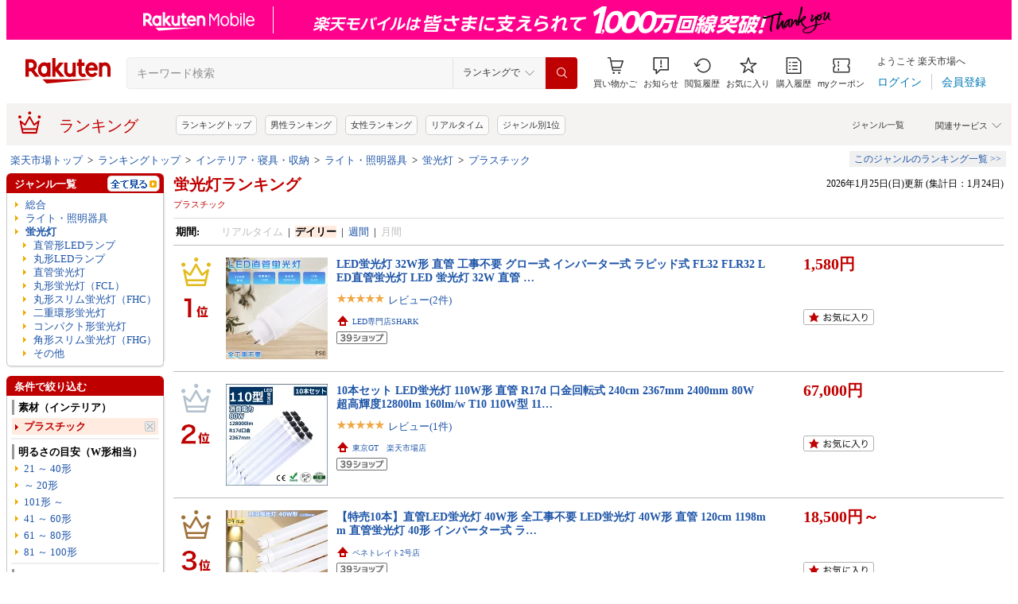

--- FILE ---
content_type: application/javascript
request_url: https://gettime.r10s.jp/?callback=jQuery36004695361331903065_1769353998592&_=1769353998599
body_size: 10
content:
jQuery36004695361331903065_1769353998592({"epoch":"1769354004"})

--- FILE ---
content_type: application/javascript; charset=EUC-JP
request_url: https://api.ranking.rakuten.co.jp/q?qt=1&eid=11&enc=0&du=1&gid=562710&ge=9&len=100&slen=40&offset=20&protocol=secure&callback=jsonp215627101111111&_=1769353998596
body_size: 3796
content:
jsonp215627101111111({"code":"0","items":[{"asurakuareanames":"","asurakuareas":"","asurakuflg":"0","asurakuprefs":"","dealpoint":null,"genreId":"562710","genrecolor":"#BF0000","genrename":"直管形LEDランプ","genrepath":"/0/100804/100805/215720/562710","haspricerange":1,"imageurl128":"https://tshop.r10s.jp/towabox/cabinet/07850391/08548246/towa150-33w_01a.jpg?fitin=128:128","imageurl64":"https://tshop.r10s.jp/towabox/cabinet/07850391/08548246/towa150-33w_01a.jpg?fitin=64:64","itemid":10000620,"itemname":"【全店クーポン配布中】【1台-30台】ledベースライト 40W型 2灯相当 逆富士 LED蛍光灯 器具一体型 一体型…","itempointendtime":null,"itempointrate":null,"itempointstarttime":null,"itemurl":"https://item.rakuten.co.jp/towabox/towa150-33w/","kakaku":"4,998円～","mobileshoppointendtime":null,"mobileshoppointrate":null,"mobileshoppointstarttime":null,"mobileurl":"http://m.rakuten.co.jp/towabox/n/towa150-33w/","postageflg":0,"prerank":"9999","price":"4998","rank":"1","revavedecimal":"73","revaveinteger":"4","reviewave":"4.73","reviewnum":"206","reviewurl":"https://review.rakuten.co.jp/item/1/388447_10000620/1.1/","revnumcomma":"206","rtrurl":"https://ranking.rakuten.co.jp/daily/562710/","servicetype":"1","shopid":388447,"shopname":"TOWABOX","shoppointendtime":null,"shoppointrate":null,"shoppointstarttime":null,"shopurl":"https://www.rakuten.co.jp/towabox/","tags":null,"updatedate":"2026/01/25","updatetime":""},{"asurakuareanames":"","asurakuareas":"","asurakuflg":"0","asurakuprefs":"","dealpoint":null,"genreId":"562710","genrepath":"/0/100804/100805/215720/562710","haspricerange":1,"imageurl128":"https://tshop.r10s.jp/eco-led/cabinet/07050446/60120p-x_z01.jpg?fitin=128:128","imageurl64":"https://tshop.r10s.jp/eco-led/cabinet/07050446/60120p-x_z01.jpg?fitin=64:64","itemid":10000074,"itemname":"LED蛍光灯 タイプ選択 20W 40W形 直管58cm 120cm グロー器具用 工事不要 20型 40型 LEDベースライト LED…","itempointendtime":null,"itempointrate":null,"itempointstarttime":null,"itemurl":"https://item.rakuten.co.jp/eco-led/tube--60/","kakaku":"530円～","mobileshoppointendtime":null,"mobileshoppointrate":null,"mobileshoppointstarttime":null,"mobileurl":"http://m.rakuten.co.jp/eco-led/n/tube--60/","postageflg":1,"prerank":"2","price":"530","rank":"2","revavedecimal":"39","revaveinteger":"4","reviewave":"4.39","reviewnum":"294","reviewurl":"https://review.rakuten.co.jp/item/1/296039_10000074/1.1/","revnumcomma":"294","servicetype":"1","shopid":296039,"shopname":"エコLED蛍光灯専門店","shoppointendtime":null,"shoppointrate":null,"shoppointstarttime":null,"shopurl":"https://www.rakuten.co.jp/eco-led/","tags":null},{"asurakuareanames":"","asurakuareas":"","asurakuflg":"0","asurakuprefs":"","dealpoint":null,"genreId":"562710","genrepath":"/0/100804/100805/215720/562710","haspricerange":1,"imageurl128":"https://tshop.r10s.jp/eco-led/cabinet/07050446/120p-10set_z01.jpg?fitin=128:128","imageurl64":"https://tshop.r10s.jp/eco-led/cabinet/07050446/120p-10set_z01.jpg?fitin=64:64","itemid":10000682,"itemname":"LED蛍光灯 40W形 10本セット 直管 120cm グロー器具用 工事不要 40型 LEDベースライト LED照明器具 LED蛍…","itempointendtime":null,"itempointrate":null,"itempointstarttime":null,"itemurl":"https://item.rakuten.co.jp/eco-led/tube-120p-10set/","kakaku":"6,480円～","mobileshoppointendtime":null,"mobileshoppointrate":null,"mobileshoppointstarttime":null,"mobileurl":"http://m.rakuten.co.jp/eco-led/n/tube-120p-10set/","postageflg":0,"prerank":"3","price":"6480","rank":"3","revavedecimal":"23","revaveinteger":"4","reviewave":"4.23","reviewnum":"193","reviewurl":"https://review.rakuten.co.jp/item/1/296039_10000682/1.1/","revnumcomma":"193","servicetype":"1","shopid":296039,"shopname":"エコLED蛍光灯専門店","shoppointendtime":null,"shoppointrate":null,"shoppointstarttime":null,"shopurl":"https://www.rakuten.co.jp/eco-led/","tags":null},{"asurakuareanames":"","asurakuareas":"","asurakuflg":"0","asurakuprefs":"","dealpoint":null,"genreId":"562710","genrepath":"/0/100804/100805/215720/562710","haspricerange":1,"imageurl128":"https://tshop.r10s.jp/meikou-corp/cabinet/11136582/mk-f-12-y-r.jpg?fitin=128:128","imageurl64":"https://tshop.r10s.jp/meikou-corp/cabinet/11136582/mk-f-12-y-r.jpg?fitin=64:64","itemid":10000056,"itemname":"【楽天1位】ledベースライト 40W型 2灯相当 逆富士 LED蛍光灯 器具一体型 一体型照明 天井直付型 直管蛍…","itempointendtime":null,"itempointrate":null,"itempointstarttime":null,"itemurl":"https://item.rakuten.co.jp/meikou-corp/mk-f-12-y/","kakaku":"3,880円～","mobileshoppointendtime":null,"mobileshoppointrate":null,"mobileshoppointstarttime":null,"mobileurl":"http://m.rakuten.co.jp/meikou-corp/n/mk-f-12-y/","postageflg":1,"prerank":"40","price":"3880","rank":"4","revavedecimal":"86","revaveinteger":"4","reviewave":"4.86","reviewnum":"14","reviewurl":"https://review.rakuten.co.jp/item/1/427769_10000056/1.1/","revnumcomma":"14","servicetype":"1","shopid":427769,"shopname":"メイコウライティング","shoppointendtime":null,"shoppointrate":null,"shoppointstarttime":null,"shopurl":"https://www.rakuten.co.jp/meikou-corp/","tags":null},{"asurakuareanames":"","asurakuareas":"","asurakuflg":"0","asurakuprefs":"","dealpoint":null,"genreId":"562710","genrepath":"/0/100804/100805/215720/562710","haspricerange":0,"imageurl128":"https://tshop.r10s.jp/ledshark/cabinet/10042323/10092814/15wjr8301.jpg?fitin=128:128","imageurl64":"https://tshop.r10s.jp/ledshark/cabinet/10042323/10092814/15wjr8301.jpg?fitin=64:64","itemid":10000143,"itemname":"LED蛍光灯 32W形 直管 工事不要 グロー式 インバーター式 ラピッド式 FL32 FLR32 LED直管蛍光灯 LED 蛍光…","itempointendtime":null,"itempointrate":null,"itempointstarttime":null,"itemurl":"https://item.rakuten.co.jp/ledshark/4-led-15w-83cm-shc/","kakaku":"1,580円","mobileshoppointendtime":null,"mobileshoppointrate":null,"mobileshoppointstarttime":null,"mobileurl":"http://m.rakuten.co.jp/ledshark/n/4-led-15w-83cm-shc/","postageflg":0,"prerank":"9999","price":"1580","rank":"5","revavedecimal":"00","revaveinteger":"5","reviewave":"5.00","reviewnum":"2","reviewurl":"https://review.rakuten.co.jp/item/1/422434_10000143/1.1/","revnumcomma":"2","servicetype":"1","shopid":422434,"shopname":"LED専門店SHARK","shoppointendtime":null,"shoppointrate":null,"shoppointstarttime":null,"shopurl":"https://www.rakuten.co.jp/ledshark/","tags":null},{"asurakuareanames":"","asurakuareas":"","asurakuflg":"0","asurakuprefs":"","dealpoint":null,"genreId":"562710","genrepath":"/0/100804/100805/215720/562710","haspricerange":1,"imageurl128":"https://tshop.r10s.jp/tokyogt/cabinet/06982367/imgrc0071474251.jpg?fitin=128:128","imageurl64":"https://tshop.r10s.jp/tokyogt/cabinet/06982367/imgrc0071474251.jpg?fitin=64:64","itemid":10000285,"itemname":"【1本-100本】LED蛍光灯 20W形 直管 直管蛍光灯 直管LEDランプ20形 蛍光灯 LED 20形 LED 蛍光灯 20W 消費…","itempointendtime":null,"itempointrate":null,"itempointstarttime":null,"itemurl":"https://item.rakuten.co.jp/tokyogt/20x-10w-580mm-t10-g13/","kakaku":"1,450円～","mobileshoppointendtime":null,"mobileshoppointrate":null,"mobileshoppointstarttime":null,"mobileurl":"http://m.rakuten.co.jp/tokyogt/n/20x-10w-580mm-t10-g13/","postageflg":0,"prerank":"125","price":"1450","rank":"6","revavedecimal":"38","revaveinteger":"4","reviewave":"4.38","reviewnum":"42","reviewurl":"https://review.rakuten.co.jp/item/1/376038_10000285/1.1/","revnumcomma":"42","servicetype":"1","shopid":376038,"shopname":"東京GT　楽天市場店","shoppointendtime":null,"shoppointrate":null,"shoppointstarttime":null,"shopurl":"https://www.rakuten.co.jp/tokyogt/","tags":null},{"asurakuareanames":"","asurakuareas":"","asurakuflg":"0","asurakuprefs":"","dealpoint":null,"genreId":"562710","genrepath":"/0/100804/100805/215720/562710","haspricerange":1,"imageurl128":"https://tshop.r10s.jp/nissin-lux/cabinet/06430200/06689601/n12.jpg?fitin=128:128","imageurl64":"https://tshop.r10s.jp/nissin-lux/cabinet/06430200/06689601/n12.jpg?fitin=64:64","itemid":10000005,"itemname":"【楽天1位 6冠達成】led蛍光灯 40w形 直管 昼光色 昼白色 電球色 led直管蛍光灯T8 120cm G13口金 40W形相…","itempointendtime":null,"itempointrate":null,"itempointstarttime":null,"itemurl":"https://item.rakuten.co.jp/nissin-lux/t8-1200/","kakaku":"698円～","mobileshoppointendtime":null,"mobileshoppointrate":null,"mobileshoppointstarttime":null,"mobileurl":"http://m.rakuten.co.jp/nissin-lux/n/t8-1200/","postageflg":1,"prerank":"9999","price":"698","rank":"7","revavedecimal":"71","revaveinteger":"4","reviewave":"4.71","reviewnum":"51","reviewurl":"https://review.rakuten.co.jp/item/1/363781_10000005/1.1/","revnumcomma":"51","servicetype":"1","shopid":363781,"shopname":"NISSIN LUX","shoppointendtime":null,"shoppointrate":null,"shoppointstarttime":null,"shopurl":"https://www.rakuten.co.jp/nissin-lux/","tags":null},{"asurakuareanames":"","asurakuareas":"","asurakuflg":"0","asurakuprefs":"","dealpoint":null,"genreId":"562710","genrepath":"/0/100804/100805/215720/562710","haspricerange":1,"imageurl128":"https://tshop.r10s.jp/nissin-lux/cabinet/06590187/imgrc0118073848.jpg?fitin=128:128","imageurl64":"https://tshop.r10s.jp/nissin-lux/cabinet/06590187/imgrc0118073848.jpg?fitin=64:64","itemid":10000161,"itemname":"【楽天1位 6冠達成】led蛍光灯器具 逆富士 40w 2灯 led蛍光灯 一体型 LEDベースライト 40w形 直管付 蛍光…","itempointendtime":null,"itempointrate":null,"itempointstarttime":null,"itemurl":"https://item.rakuten.co.jp/nissin-lux/nfs-set/","kakaku":"3,750円～","mobileshoppointendtime":null,"mobileshoppointrate":null,"mobileshoppointstarttime":null,"mobileurl":"http://m.rakuten.co.jp/nissin-lux/n/nfs-set/","postageflg":1,"prerank":"9999","price":"3750","rank":"8","revavedecimal":"26","revaveinteger":"4","reviewave":"4.26","reviewnum":"34","reviewurl":"https://review.rakuten.co.jp/item/1/363781_10000161/1.1/","revnumcomma":"34","servicetype":"1","shopid":363781,"shopname":"NISSIN LUX","shoppointendtime":null,"shoppointrate":null,"shoppointstarttime":null,"shopurl":"https://www.rakuten.co.jp/nissin-lux/","tags":null},{"asurakuareanames":"","asurakuareas":"","asurakuflg":"0","asurakuprefs":"","dealpoint":null,"genreId":"562710","genrepath":"/0/100804/100805/215720/562710","haspricerange":1,"imageurl128":"https://tshop.r10s.jp/irisplaza-r/cabinet/11073544/12508771/imgrc0112734201.jpg?fitin=128:128","imageurl64":"https://tshop.r10s.jp/irisplaza-r/cabinet/11073544/12508771/imgrc0112734201.jpg?fitin=64:64","itemid":10168534,"itemname":"led蛍光灯 10形 15形 20形 直管 グロー式 昼光色 昼白色 明るい 省エネ 工事不要 蛍光灯 led led照明器具…","itempointendtime":null,"itempointrate":null,"itempointstarttime":null,"itemurl":"https://item.rakuten.co.jp/irisplaza-r/113025/","kakaku":"1,098円～","mobileshoppointendtime":null,"mobileshoppointrate":null,"mobileshoppointstarttime":null,"mobileurl":"http://m.rakuten.co.jp/irisplaza-r/n/113025/","postageflg":0,"prerank":"128","price":"1098","rank":"9","revavedecimal":"00","revaveinteger":"5","reviewave":"5.00","reviewnum":"3","reviewurl":"https://review.rakuten.co.jp/item/1/358201_10168534/1.1/","revnumcomma":"3","servicetype":"1","shopid":358201,"shopname":"アイリスオーヤマ公式 楽天市場店","shoppointendtime":null,"shoppointrate":null,"shoppointstarttime":null,"shopurl":"https://www.rakuten.co.jp/irisplaza-r/","tags":null},{"asurakuareanames":"","asurakuareas":"","asurakuflg":"0","asurakuprefs":"","dealpoint":null,"genreId":"562710","genrepath":"/0/100804/100805/215720/562710","haspricerange":0,"imageurl128":"https://tshop.r10s.jp/esco/cabinet/main/lamp/led2/ldcp36n1015bdpt.jpg?fitin=128:128","imageurl64":"https://tshop.r10s.jp/esco/cabinet/main/lamp/led2/ldcp36n1015bdpt.jpg?fitin=64:64","itemid":10086420,"itemname":"アイリスオーヤマ エコハイルクス LDCP36N/10/15B/DPT 直管LED 直管蛍光灯 電源内蔵 昼白色 36形 LDCP36N…","itempointendtime":null,"itempointrate":null,"itempointstarttime":null,"itemurl":"https://item.rakuten.co.jp/esco/ldcp36n1015bdpt/","kakaku":"4,300円","mobileshoppointendtime":null,"mobileshoppointrate":null,"mobileshoppointstarttime":null,"mobileurl":"http://m.rakuten.co.jp/esco/n/ldcp36n1015bdpt/","postageflg":0,"prerank":"9999","price":"4300","rank":"10","revavedecimal":"00","revaveinteger":"0","reviewave":"0.00","reviewnum":"0","reviewurl":"https://review.rakuten.co.jp/item/1/209696_10086420/1.1/","revnumcomma":"0","servicetype":"1","shopid":209696,"shopname":"イーライン","shoppointendtime":null,"shoppointrate":null,"shoppointstarttime":null,"shopurl":"https://www.rakuten.co.jp/esco/","tags":null},{"asurakuareanames":"","asurakuareas":"","asurakuflg":"0","asurakuprefs":"","dealpoint":null,"genreId":"562710","genrepath":"/0/100804/100805/215720/562710","haspricerange":1,"imageurl128":"https://tshop.r10s.jp/shark-house/cabinet/led1198mm0907.jpg?fitin=128:128","imageurl64":"https://tshop.r10s.jp/shark-house/cabinet/led1198mm0907.jpg?fitin=64:64","itemid":10000532,"itemname":"全工事不要 LED蛍光灯 40W形 直管 消費電力20W 3200lm 口金 G13 管径T10 180度回転 1200mm 120cm グロー…","itempointendtime":null,"itempointrate":null,"itempointstarttime":null,"itemurl":"https://item.rakuten.co.jp/shark-house/shled-120cm-20w/","kakaku":"1,850円～","mobileshoppointendtime":null,"mobileshoppointrate":null,"mobileshoppointstarttime":null,"mobileurl":"http://m.rakuten.co.jp/shark-house/n/shled-120cm-20w/","postageflg":0,"prerank":"117","price":"1850","rank":"11","revavedecimal":"51","revaveinteger":"4","reviewave":"4.51","reviewnum":"116","reviewurl":"https://review.rakuten.co.jp/item/1/403296_10000532/1.1/","revnumcomma":"116","servicetype":"1","shopid":403296,"shopname":"SHARK","shoppointendtime":null,"shoppointrate":null,"shoppointstarttime":null,"shopurl":"https://www.rakuten.co.jp/shark-house/","tags":null},{"asurakuareanames":"","asurakuareas":"","asurakuflg":"0","asurakuprefs":"","dealpoint":null,"genreId":"562710","genrepath":"/0/100804/100805/215720/562710","haspricerange":1,"imageurl128":"https://tshop.r10s.jp/eco-led/cabinet/12638101/t5-1.jpg?fitin=128:128","imageurl64":"https://tshop.r10s.jp/eco-led/cabinet/12638101/t5-1.jpg?fitin=64:64","itemid":10002211,"itemname":"LED蛍光灯 LEDスリムライトバー LEDベースライト 器具一体型 T5 長さ 30cm 60cm 120cm 昼光色 連結可能 L…","itempointendtime":null,"itempointrate":null,"itempointstarttime":null,"itemurl":"https://item.rakuten.co.jp/eco-led/t5-120it-2p/","kakaku":"980円～","mobileshoppointendtime":null,"mobileshoppointrate":null,"mobileshoppointstarttime":null,"mobileurl":"http://m.rakuten.co.jp/eco-led/n/t5-120it-2p/","postageflg":0,"prerank":"9999","price":"980","rank":"12","revavedecimal":"73","revaveinteger":"4","reviewave":"4.73","reviewnum":"11","reviewurl":"https://review.rakuten.co.jp/item/1/296039_10002211/1.1/","revnumcomma":"11","servicetype":"1","shopid":296039,"shopname":"エコLED蛍光灯専門店","shoppointendtime":null,"shoppointrate":null,"shoppointstarttime":null,"shopurl":"https://www.rakuten.co.jp/eco-led/","tags":null},{"asurakuareanames":"","asurakuareas":"","asurakuflg":"0","asurakuprefs":"","dealpoint":null,"genreId":"562710","genrepath":"/0/100804/100805/215720/562710","haspricerange":1,"imageurl128":"https://tshop.r10s.jp/penetrate-r2/cabinet/10602342/10602344/tenled-20w-120j10set.jpg?fitin=128:128","imageurl64":"https://tshop.r10s.jp/penetrate-r2/cabinet/10602342/10602344/tenled-20w-120j10set.jpg?fitin=64:64","itemid":10002013,"itemname":"【特売10本】直管LED蛍光灯 40W形 全工事不要 LED蛍光灯 40W形 直管 120cm 1198mm 直管蛍光灯 40形 イン…","itempointendtime":null,"itempointrate":null,"itempointstarttime":null,"itemurl":"https://item.rakuten.co.jp/penetrate-r2/tentl-led-40w-120-pj-10set/","kakaku":"18,500円～","mobileshoppointendtime":null,"mobileshoppointrate":null,"mobileshoppointstarttime":null,"mobileurl":"http://m.rakuten.co.jp/penetrate-r2/n/tentl-led-40w-120-pj-10set/","postageflg":0,"prerank":"9999","price":"18500","rank":"13","revavedecimal":"00","revaveinteger":"0","reviewave":"0.00","reviewnum":"0","reviewurl":"https://review.rakuten.co.jp/item/1/417247_10002013/1.1/","revnumcomma":"0","servicetype":"1","shopid":417247,"shopname":"ペネトレイト2号店","shoppointendtime":null,"shoppointrate":null,"shoppointstarttime":null,"shopurl":"https://www.rakuten.co.jp/penetrate-r2/","tags":null},{"asurakuareanames":"","asurakuareas":"","asurakuflg":"0","asurakuprefs":"","dealpoint":null,"genreId":"562710","genrepath":"/0/100804/100805/215720/562710","haspricerange":0,"imageurl128":"https://tshop.r10s.jp/akaridenzai/cabinet/item04/lamp6/4905090971796.jpg?fitin=128:128","imageurl64":"https://tshop.r10s.jp/akaridenzai/cabinet/item04/lamp6/4905090971796.jpg?fitin=64:64","itemid":10035111,"itemname":"NO442RA オーデリック 直管形LEDランプ 40W形 昼光色","itempointendtime":null,"itempointrate":null,"itempointstarttime":null,"itemurl":"https://item.rakuten.co.jp/akaridenzai/4905090971796/","kakaku":"4,968円","mobileshoppointendtime":null,"mobileshoppointrate":null,"mobileshoppointstarttime":null,"mobileurl":"http://m.rakuten.co.jp/akaridenzai/n/4905090971796/","postageflg":1,"prerank":"9999","price":"4968","rank":"14","revavedecimal":"00","revaveinteger":"0","reviewave":"0.00","reviewnum":"0","reviewurl":"https://review.rakuten.co.jp/item/1/319082_10035111/1.1/","revnumcomma":"0","servicetype":"1","shopid":319082,"shopname":"あかり電材 楽天市場店","shoppointendtime":null,"shoppointrate":null,"shoppointstarttime":null,"shopurl":"https://www.rakuten.co.jp/akaridenzai/","tags":null},{"asurakuareanames":"","asurakuareas":"","asurakuflg":"0","asurakuprefs":"","dealpoint":null,"genreId":"562710","genrepath":"/0/100804/100805/215720/562710","haspricerange":1,"imageurl128":"https://tshop.r10s.jp/39rakuomise/cabinet/12837608/tent5-1200-a.jpg?fitin=128:128","imageurl64":"https://tshop.r10s.jp/39rakuomise/cabinet/12837608/tent5-1200-a.jpg?fitin=64:64","itemid":10010531,"itemname":"器具一体型LED蛍光灯T5 LED蛍光灯T5 直管 器具一体型 40w形 20w形 10w形 LED器具一体 連結コード付属 LED…","itempointendtime":null,"itempointrate":null,"itempointstarttime":null,"itemurl":"https://item.rakuten.co.jp/39rakuomise/t5-led-ten-gyx/","kakaku":"1,350円～","mobileshoppointendtime":null,"mobileshoppointrate":null,"mobileshoppointstarttime":null,"mobileurl":"http://m.rakuten.co.jp/39rakuomise/n/t5-led-ten-gyx/","postageflg":0,"prerank":"9999","price":"1350","rank":"15","revavedecimal":"00","revaveinteger":"0","reviewave":"0.00","reviewnum":"0","reviewurl":"https://review.rakuten.co.jp/item/1/406421_10010531/1.1/","revnumcomma":"0","servicetype":"1","shopid":406421,"shopname":"アートライフ店舗","shoppointendtime":null,"shoppointrate":null,"shoppointstarttime":null,"shopurl":"https://www.rakuten.co.jp/39rakuomise/","tags":null},{"asurakuareanames":"","asurakuareas":"","asurakuflg":"0","asurakuprefs":"","dealpoint":null,"genreId":"562710","genrepath":"/0/100804/100805/215720/562710","haspricerange":0,"imageurl128":"https://tshop.r10s.jp/esco/cabinet/main/lamp/led2/flr40swmxr.jpg?fitin=128:128","imageurl64":"https://tshop.r10s.jp/esco/cabinet/main/lamp/led2/flr40swmxr.jpg?fitin=64:64","itemid":10086592,"itemname":"[10本セット]ホタルクス LD40T50/13/20G13-S1 直管LED G13 FLR40相当 昼白色 日本照明規格準拠 5年保証 …","itempointendtime":null,"itempointrate":null,"itempointstarttime":null,"itemurl":"https://item.rakuten.co.jp/esco/flr40swmxr/","kakaku":"16,000円","mobileshoppointendtime":null,"mobileshoppointrate":null,"mobileshoppointstarttime":null,"mobileurl":"http://m.rakuten.co.jp/esco/n/flr40swmxr/","postageflg":0,"prerank":"9999","price":"16000","rank":"16","revavedecimal":"00","revaveinteger":"0","reviewave":"0.00","reviewnum":"0","reviewurl":"https://review.rakuten.co.jp/item/1/209696_10086592/1.1/","revnumcomma":"0","servicetype":"1","shopid":209696,"shopname":"イーライン","shoppointendtime":null,"shoppointrate":null,"shoppointstarttime":null,"shopurl":"https://www.rakuten.co.jp/esco/","tags":null},{"asurakuareanames":"","asurakuareas":"","asurakuflg":"0","asurakuprefs":"","dealpoint":null,"genreId":"562710","genrepath":"/0/100804/100805/215720/562710","haspricerange":0,"imageurl128":"https://tshop.r10s.jp/tekarimasenka/cabinet/04837235/06244143/imgrc0068674924.jpg?fitin=128:128","imageurl64":"https://tshop.r10s.jp/tekarimasenka/cabinet/04837235/06244143/imgrc0068674924.jpg?fitin=64:64","itemid":10049099,"itemname":"「法人・個人歓迎」 三菱　LED40直管のみ LDL40S・N/17/25・N5 LDL40 昼白色 2500lm Lファインecoシリー…","itempointendtime":null,"itempointrate":null,"itempointstarttime":null,"itemurl":"https://item.rakuten.co.jp/tekarimasenka/ldl40sn1725n5/","kakaku":"2,605円","mobileshoppointendtime":null,"mobileshoppointrate":null,"mobileshoppointstarttime":null,"mobileurl":"http://m.rakuten.co.jp/tekarimasenka/n/ldl40sn1725n5/","postageflg":1,"prerank":"44","price":"2605","rank":"17","revavedecimal":"00","revaveinteger":"5","reviewave":"5.00","reviewnum":"5","reviewurl":"https://review.rakuten.co.jp/item/1/272071_10049099/1.1/","revnumcomma":"5","servicetype":"1","shopid":272071,"shopname":"てかりま専科","shoppointendtime":null,"shoppointrate":null,"shoppointstarttime":null,"shopurl":"https://www.rakuten.co.jp/tekarimasenka/","tags":null},{"asurakuareanames":"","asurakuareas":"","asurakuflg":"0","asurakuprefs":"","dealpoint":null,"genreId":"562710","genrepath":"/0/100804/100805/215720/562710","haspricerange":1,"imageurl128":"https://tshop.r10s.jp/eco-led/cabinet/07050446/120pb-25set_z01.jpg?fitin=128:128","imageurl64":"https://tshop.r10s.jp/eco-led/cabinet/07050446/120pb-25set_z01.jpg?fitin=64:64","itemid":10001999,"itemname":"led蛍光灯 40w形 25本セット 直管 グロー式器具工事不要 2300LM 120cm 飛散防止フィルム加工 色選択 送料…","itempointendtime":null,"itempointrate":null,"itempointstarttime":null,"itemurl":"https://item.rakuten.co.jp/eco-led/120pb-30set/","kakaku":"15,500円～","mobileshoppointendtime":null,"mobileshoppointrate":null,"mobileshoppointstarttime":null,"mobileurl":"http://m.rakuten.co.jp/eco-led/n/120pb-30set/","postageflg":0,"prerank":"9999","price":"15500","rank":"18","revavedecimal":"00","revaveinteger":"4","reviewave":"4.00","reviewnum":"10","reviewurl":"https://review.rakuten.co.jp/item/1/296039_10001999/1.1/","revnumcomma":"10","servicetype":"1","shopid":296039,"shopname":"エコLED蛍光灯専門店","shoppointendtime":null,"shoppointrate":null,"shoppointstarttime":null,"shopurl":"https://www.rakuten.co.jp/eco-led/","tags":null},{"asurakuareanames":"","asurakuareas":"","asurakuflg":"0","asurakuprefs":"","dealpoint":null,"genreId":"562710","genrepath":"/0/100804/100805/215720/562710","haspricerange":0,"imageurl128":"https://tshop.r10s.jp/e-den-shop/cabinet/shuuseizumi/ohm06/4971275609266.jpg?fitin=128:128","imageurl64":"https://tshop.r10s.jp/e-den-shop/cabinet/shuuseizumi/ohm06/4971275609266.jpg?fitin=64:64","itemid":10078128,"itemname":"【法人様限定】オーム電機 LDF40SS・D/22/24PA LED直管蛍光灯 40W相当 ラピッドスタート形器具専用 昼光色","itempointendtime":null,"itempointrate":null,"itempointstarttime":null,"itemurl":"https://item.rakuten.co.jp/e-den-shop/4971275609266/","kakaku":"2,800円","mobileshoppointendtime":null,"mobileshoppointrate":null,"mobileshoppointstarttime":null,"mobileurl":"http://m.rakuten.co.jp/e-den-shop/n/4971275609266/","postageflg":1,"prerank":"9999","price":"2800","rank":"19","revavedecimal":"00","revaveinteger":"0","reviewave":"0.00","reviewnum":"0","reviewurl":"https://review.rakuten.co.jp/item/1/282447_10078128/1.1/","revnumcomma":"0","servicetype":"1","shopid":282447,"shopname":"いーでん楽天市場店","shoppointendtime":null,"shoppointrate":null,"shoppointstarttime":null,"shopurl":"https://www.rakuten.co.jp/e-den-shop/","tags":null},{"asurakuareanames":"","asurakuareas":"","asurakuflg":"0","asurakuprefs":"","dealpoint":null,"genreId":"562710","genrepath":"/0/100804/100805/215720/562710","haspricerange":0,"imageurl128":"https://tshop.r10s.jp/r-kojima/cabinet/n0000000235/4971275609181_1.jpg?fitin=128:128","imageurl64":"https://tshop.r10s.jp/r-kojima/cabinet/n0000000235/4971275609181_1.jpg?fitin=64:64","itemid":10989435,"itemname":"オーム電機　LED直管20型8．2W昼光色2P　LDF20SSD/8/102P1","itempointendtime":null,"itempointrate":null,"itempointstarttime":null,"itemurl":"https://item.rakuten.co.jp/r-kojima/4971275609181/","kakaku":"2,720円","mobileshoppointendtime":null,"mobileshoppointrate":null,"mobileshoppointstarttime":null,"mobileurl":"http://m.rakuten.co.jp/r-kojima/n/4971275609181/","postageflg":1,"prerank":"9999","price":"2720","rank":"20","revavedecimal":"00","revaveinteger":"0","reviewave":"0.00","reviewnum":"0","reviewurl":"https://review.rakuten.co.jp/item/1/270903_10989435/1.1/","revnumcomma":"0","servicetype":"1","shopid":270903,"shopname":"コジマ楽天市場店","shoppointendtime":null,"shoppointrate":null,"shoppointstarttime":null,"shopurl":"https://www.rakuten.co.jp/r-kojima/","tags":null}],"num":20,"query":{"abt":"","age":"0","area":"00","arf":"0","du":"1","eid":"11","enc":"0","event_rnk_id":null,"ge":"9","gid":"562710","iid":"","kw":"","len":"100","lv":"1","ly":"","mb":"0","mv":"1","offset":"20","pr":"00","price":"0","prl":"","protocol":"secure","pru":"","qt":"1","rt":"1","rvf":"0","s4type":"1","sgid":"","sl":"0","slen":"40","soffset":"","sqt":"0","srt":"1","sstart":"","st":"0","start":"1","stx":"","tag":""},"rankingid":0,"status":"Success"})

--- FILE ---
content_type: application/javascript; charset=EUC-JP
request_url: https://api.ranking.rakuten.co.jp/q?qt=1&eid=11&enc=0&du=6&gid=215720&ge=9&len=100&slen=40&offset=20&protocol=secure&callback=jsonp62157201111111&_=1769353998595
body_size: 4164
content:
jsonp62157201111111({"code":"0","items":[{"asurakuareanames":"","asurakuareas":"","asurakuflg":"0","asurakuprefs":"","dealpoint":null,"genreId":"215720","genrecolor":"#BF0000","genrename":"蛍光灯","genrepath":"/0/100804/100805/215720/508142","haspricerange":0,"imageurl128":"https://tshop.r10s.jp/akaridenzai/cabinet/item04/lamp5/4549980595404-10.jpg?fitin=128:128","imageurl64":"https://tshop.r10s.jp/akaridenzai/cabinet/item04/lamp5/4549980595404-10.jpg?fitin=64:64","itemid":10034614,"itemname":"FDL27EXNF3 パナソニック コンパクト形蛍光灯 ツイン蛍光灯 27W形 3波長形昼白色 10個セット FDL27EX-NF3","itempointendtime":0,"itempointrate":"0","itempointstarttime":0,"itemurl":"https://item.rakuten.co.jp/akaridenzai/4549980595404-10/","kakaku":"12,799円","mobileshoppointendtime":0,"mobileshoppointrate":"0","mobileshoppointstarttime":0,"mobileurl":"http://m.rakuten.co.jp/akaridenzai/n/4549980595404-10/","postageflg":1,"prerank":"0","price":"12799","rank":"1","revavedecimal":"00","revaveinteger":"5","reviewave":"5.00","reviewnum":"4","reviewurl":"https://review.rakuten.co.jp/item/1/319082_10034614/1.1/","revnumcomma":"4","rtrurl":"https://ranking.rakuten.co.jp/realtime/215720/","servicetype":"","shopid":319082,"shopname":"あかり電材 楽天市場店","shoppointendtime":0,"shoppointrate":"0","shoppointstarttime":0,"shopurl":"https://www.rakuten.co.jp/akaridenzai/","tags":null,"updatedate":"2026/01/26","updatetime":"00:09"},{"asurakuareanames":"","asurakuareas":"","asurakuflg":"0","asurakuprefs":"","dealpoint":null,"genreId":"215720","genrepath":"/0/100804/100805/215720/215722","haspricerange":0,"imageurl128":"https://tshop.r10s.jp/wantobe/cabinet/images/06368654/flr40sdmx36f3_25_01.jpg?fitin=128:128","imageurl64":"https://tshop.r10s.jp/wantobe/cabinet/images/06368654/flr40sdmx36f3_25_01.jpg?fitin=64:64","itemid":10001634,"itemname":"【25本セット】パナソニック FLR40S・D/M-X・36F3 ラピッド蛍光灯 昼光色 内面導電被膜方式","itempointendtime":0,"itempointrate":"0","itempointstarttime":0,"itemurl":"https://item.rakuten.co.jp/wantobe/4549980593141-25/","kakaku":"15,890円","mobileshoppointendtime":0,"mobileshoppointrate":"0","mobileshoppointstarttime":0,"mobileurl":"http://m.rakuten.co.jp/wantobe/n/4549980593141-25/","postageflg":0,"prerank":"0","price":"15890","rank":"2","revavedecimal":"00","revaveinteger":"5","reviewave":"5.00","reviewnum":"3","reviewurl":"https://review.rakuten.co.jp/item/1/347032_10001634/1.1/","revnumcomma":"3","servicetype":"","shopid":347032,"shopname":"ワントス","shoppointendtime":0,"shoppointrate":"0","shoppointstarttime":0,"shopurl":"https://www.rakuten.co.jp/wantobe/","tags":null},{"asurakuareanames":"","asurakuareas":"","asurakuflg":"0","asurakuprefs":"","dealpoint":"10","genreId":"215720","genrepath":"/0/100804/100805/215720/215723","haspricerange":0,"imageurl128":"https://tshop.r10s.jp/yamada-denki/cabinet/a07000213/7714319015.jpg?fitin=128:128","imageurl64":"https://tshop.r10s.jp/yamada-denki/cabinet/a07000213/7714319015.jpg?fitin=64:64","itemid":10571486,"itemname":"パナソニック FHD100ECWLCF3 ツインパルック プレミア蛍光灯 100形 クール色 新光源ツインパルック","itempointendtime":0,"itempointrate":"0","itempointstarttime":0,"itemurl":"https://item.rakuten.co.jp/yamada-denki/7714319015/","kakaku":"5,148円","mobileshoppointendtime":1769785199000,"mobileshoppointrate":"1-10","mobileshoppointstarttime":1769180400000,"mobileurl":"http://m.rakuten.co.jp/yamada-denki/n/7714319015/","postageflg":1,"prerank":"0","price":"5148","rank":"3","revavedecimal":"45","revaveinteger":"4","reviewave":"4.45","reviewnum":"22","reviewurl":"https://review.rakuten.co.jp/item/1/357621_10571486/1.1/","revnumcomma":"22","servicetype":"","shopid":357621,"shopname":"ヤマダ電機　楽天市場店","shoppointendtime":1769785199000,"shoppointrate":"1-10","shoppointstarttime":1769180400000,"shopurl":"https://www.rakuten.co.jp/yamada-denki/","tags":null},{"asurakuareanames":"","asurakuareas":"","asurakuflg":"0","asurakuprefs":"","dealpoint":null,"genreId":"215720","genrepath":"/0/100804/100805/215720/562710","haspricerange":0,"imageurl128":"https://tshop.r10s.jp/smilelight/cabinet/06688721/06738697/nwfg21002le9_1.jpg?fitin=128:128","imageurl64":"https://tshop.r10s.jp/smilelight/cabinet/06688721/06738697/nwfg21002le9_1.jpg?fitin=64:64","itemid":10005159,"itemname":"パナソニック LED非常用照明 防湿 防雨型 20w型　富士型 昼白色 NWFG21002LE9","itempointendtime":0,"itempointrate":"0","itempointstarttime":0,"itemurl":"https://item.rakuten.co.jp/smilelight/nwfg21002le9/","kakaku":"28,621円","mobileshoppointendtime":0,"mobileshoppointrate":"0","mobileshoppointstarttime":0,"mobileurl":"http://m.rakuten.co.jp/smilelight/n/nwfg21002le9/","postageflg":0,"prerank":"0","price":"28621","rank":"4","revavedecimal":"00","revaveinteger":"5","reviewave":"5.00","reviewnum":"2","reviewurl":"https://review.rakuten.co.jp/item/1/295289_10005159/1.1/","revnumcomma":"2","servicetype":"","shopid":295289,"shopname":"住まいるライト","shoppointendtime":0,"shoppointrate":"0","shoppointstarttime":0,"shopurl":"https://www.rakuten.co.jp/smilelight/","tags":null},{"asurakuareanames":"","asurakuareas":"","asurakuflg":"0","asurakuprefs":"","dealpoint":null,"genreId":"215720","genrepath":"/0/100804/100805/215720/508142","haspricerange":0,"imageurl128":"https://tshop.r10s.jp/wantobe/cabinet/images/panasonic/fdl27ex-nf3_rr_00.jpg?fitin=128:128","imageurl64":"https://tshop.r10s.jp/wantobe/cabinet/images/panasonic/fdl27ex-nf3_rr_00.jpg?fitin=64:64","itemid":10001790,"itemname":"【10本セット】 パナソニック FDL27EX-NF3 ナチュラル色 コンパクト蛍光灯 27形 FDL27EX-N 後継品","itempointendtime":0,"itempointrate":"0","itempointstarttime":0,"itemurl":"https://item.rakuten.co.jp/wantobe/4549980595404-10/","kakaku":"14,600円","mobileshoppointendtime":0,"mobileshoppointrate":"0","mobileshoppointstarttime":0,"mobileurl":"http://m.rakuten.co.jp/wantobe/n/4549980595404-10/","postageflg":0,"prerank":"0","price":"14600","rank":"5","revavedecimal":"00","revaveinteger":"0","reviewave":"0.00","reviewnum":"0","reviewurl":"https://review.rakuten.co.jp/item/1/347032_10001790/1.1/","revnumcomma":"0","servicetype":"","shopid":347032,"shopname":"ワントス","shoppointendtime":0,"shoppointrate":"0","shoppointstarttime":0,"shopurl":"https://www.rakuten.co.jp/wantobe/","tags":null},{"asurakuareanames":"","asurakuareas":"","asurakuflg":"0","asurakuprefs":"","dealpoint":null,"genreId":"215720","genrepath":"/0/100804/100805/215720/215723","haspricerange":0,"imageurl128":"https://tshop.r10s.jp/doudabesa/cabinet/denkyu/11372411/frt850el285.jpg?fitin=128:128","imageurl64":"https://tshop.r10s.jp/doudabesa/cabinet/denkyu/11372411/frt850el285.jpg?fitin=64:64","itemid":10005332,"itemname":"【5本セット】DNライティング FRT1000EL28 シームレスラインランプ 3波長形 電球色 2800K 995mm【送料無…","itempointendtime":0,"itempointrate":"0","itempointstarttime":0,"itemurl":"https://item.rakuten.co.jp/doudabesa/frt1000el285/","kakaku":"44,270円","mobileshoppointendtime":0,"mobileshoppointrate":"0","mobileshoppointstarttime":0,"mobileurl":"http://m.rakuten.co.jp/doudabesa/n/frt1000el285/","postageflg":0,"prerank":"0","price":"44270","rank":"6","revavedecimal":"00","revaveinteger":"0","reviewave":"0.00","reviewnum":"0","reviewurl":"https://review.rakuten.co.jp/item/1/230567_10005332/1.1/","revnumcomma":"0","servicetype":"","shopid":230567,"shopname":"K’s・カンパニー","shoppointendtime":0,"shoppointrate":"0","shoppointstarttime":0,"shopurl":"https://www.rakuten.co.jp/doudabesa/","tags":null},{"asurakuareanames":"","asurakuareas":"","asurakuflg":"0","asurakuprefs":"","dealpoint":null,"genreId":"215720","genrepath":"/0/100804/100805/215720/508142","haspricerange":0,"imageurl128":"https://tshop.r10s.jp/wagato/cabinet/k_keikoutou/fdl18_p.jpg?fitin=128:128","imageurl64":"https://tshop.r10s.jp/wagato/cabinet/k_keikoutou/fdl18_p.jpg?fitin=64:64","itemid":10055805,"itemname":"パナソニック　ツイン蛍光灯（蛍光ランプ）　ツイン2　18形　ナチュラル色　【10個入り】　FDL18EX-NF3","itempointendtime":0,"itempointrate":"0","itempointstarttime":0,"itemurl":"https://item.rakuten.co.jp/wagato/fdl18exn_10set_panasonic/","kakaku":"13,898円","mobileshoppointendtime":1769619599000,"mobileshoppointrate":"2","mobileshoppointstarttime":1769252400000,"mobileurl":"http://m.rakuten.co.jp/wagato/n/fdl18exn_10set_panasonic/","postageflg":1,"prerank":"0","price":"13898","rank":"7","revavedecimal":"00","revaveinteger":"0","reviewave":"0.00","reviewnum":"0","reviewurl":"https://review.rakuten.co.jp/item/1/316294_10055805/1.1/","revnumcomma":"0","servicetype":"","shopid":316294,"shopname":"わがと照明","shoppointendtime":1769619599000,"shoppointrate":"2","shoppointstarttime":1769252400000,"shopurl":"https://www.rakuten.co.jp/wagato/","tags":null},{"asurakuareanames":"","asurakuareas":"","asurakuflg":"0","asurakuprefs":"","dealpoint":null,"genreId":"215720","genrepath":"/0/100804/100805/215720/508142","haspricerange":0,"imageurl128":"https://tshop.r10s.jp/akaridenzai/cabinet/item04/lamp5/4549980596197-10.jpg?fitin=128:128","imageurl64":"https://tshop.r10s.jp/akaridenzai/cabinet/item04/lamp5/4549980596197-10.jpg?fitin=64:64","itemid":10034658,"itemname":"FHT32EXNF3 パナソニック コンパクト形蛍光灯 ツイン蛍光灯 32W形 3波長形昼白色 10個セット FHT32EX-NF3","itempointendtime":0,"itempointrate":"0","itempointstarttime":0,"itemurl":"https://item.rakuten.co.jp/akaridenzai/4549980596197-10/","kakaku":"19,799円","mobileshoppointendtime":0,"mobileshoppointrate":"0","mobileshoppointstarttime":0,"mobileurl":"http://m.rakuten.co.jp/akaridenzai/n/4549980596197-10/","postageflg":1,"prerank":"0","price":"19799","rank":"8","revavedecimal":"00","revaveinteger":"0","reviewave":"0.00","reviewnum":"0","reviewurl":"https://review.rakuten.co.jp/item/1/319082_10034658/1.1/","revnumcomma":"0","servicetype":"","shopid":319082,"shopname":"あかり電材 楽天市場店","shoppointendtime":0,"shoppointrate":"0","shoppointstarttime":0,"shopurl":"https://www.rakuten.co.jp/akaridenzai/","tags":null},{"asurakuareanames":"","asurakuareas":"","asurakuflg":"0","asurakuprefs":"","dealpoint":null,"genreId":"215720","genrepath":"/0/100804/100805/215720/562710","haspricerange":1,"imageurl128":"https://tshop.r10s.jp/irisplaza-r/cabinet/11073544/12508771/imgrc0112734201.jpg?fitin=128:128","imageurl64":"https://tshop.r10s.jp/irisplaza-r/cabinet/11073544/12508771/imgrc0112734201.jpg?fitin=64:64","itemid":10168534,"itemname":"led蛍光灯 10形 15形 20形 直管 グロー式 昼光色 昼白色 明るい 省エネ 工事不要 蛍光灯 led led照明器具…","itempointendtime":0,"itempointrate":"0","itempointstarttime":0,"itemurl":"https://item.rakuten.co.jp/irisplaza-r/113025/","kakaku":"1,098円～","mobileshoppointendtime":0,"mobileshoppointrate":"0","mobileshoppointstarttime":0,"mobileurl":"http://m.rakuten.co.jp/irisplaza-r/n/113025/","postageflg":0,"prerank":"0","price":"1098","rank":"9","revavedecimal":"00","revaveinteger":"5","reviewave":"5.00","reviewnum":"3","reviewurl":"https://review.rakuten.co.jp/item/1/358201_10168534/1.1/","revnumcomma":"3","servicetype":"","shopid":358201,"shopname":"アイリスオーヤマ公式 楽天市場店","shoppointendtime":0,"shoppointrate":"0","shoppointstarttime":0,"shopurl":"https://www.rakuten.co.jp/irisplaza-r/","tags":null},{"asurakuareanames":"","asurakuareas":"","asurakuflg":"0","asurakuprefs":"","dealpoint":null,"genreId":"215720","genrepath":"/0/100804/100805/215720/562710","haspricerange":0,"imageurl128":"https://tshop.r10s.jp/biccamera/cabinet/product/3710/00000005744033_a01.jpg?fitin=128:128","imageurl64":"https://tshop.r10s.jp/biccamera/cabinet/product/3710/00000005744033_a01.jpg?fitin=64:64","itemid":12304476,"itemname":"【エントリーで最大全額ポイント還元｜2/5まで】 ecorica｜エコリカ 直管形LEDランプ ECL-L4EYN [G13 /40…","itempointendtime":1764669599000,"itempointrate":"5","itempointstarttime":1764342000000,"itemurl":"https://item.rakuten.co.jp/biccamera/4562451406948/","kakaku":"9,900円","mobileshoppointendtime":1769785199000,"mobileshoppointrate":"1-10","mobileshoppointstarttime":1769180400000,"mobileurl":"http://m.rakuten.co.jp/biccamera/n/4562451406948/","postageflg":1,"prerank":"0","price":"9900","rank":"10","revavedecimal":"00","revaveinteger":"0","reviewave":"0.00","reviewnum":"0","reviewurl":"https://review.rakuten.co.jp/item/1/269553_12304476/1.1/","revnumcomma":"0","servicetype":"","shopid":269553,"shopname":"楽天ビック（ビックカメラ×楽天）","shoppointendtime":1769785199000,"shoppointrate":"1-10","shoppointstarttime":1769180400000,"shopurl":"https://www.rakuten.co.jp/biccamera/","tags":null},{"asurakuareanames":"","asurakuareas":"","asurakuflg":"0","asurakuprefs":"","dealpoint":null,"genreId":"215720","genrepath":"/0/100804/100805/215720/215722","haspricerange":0,"imageurl128":"https://tshop.r10s.jp/light-expert/cabinet/chokkan-ippan_01/101k41708-25_s.jpg?fitin=128:128","imageurl64":"https://tshop.r10s.jp/light-expert/cabinet/chokkan-ippan_01/101k41708-25_s.jpg?fitin=64:64","itemid":10035858,"itemname":"[法人限定][即納在庫有り] パナソニック ※受注品 (25本セット) FHF32EX-N-HF3D ( FHF32EXNHF3D ) G13口…","itempointendtime":0,"itempointrate":"0","itempointstarttime":0,"itemurl":"https://item.rakuten.co.jp/light-expert/101k41708-25/","kakaku":"18,200円","mobileshoppointendtime":0,"mobileshoppointrate":"0","mobileshoppointstarttime":0,"mobileurl":"http://m.rakuten.co.jp/light-expert/n/101k41708-25/","postageflg":1,"prerank":"0","price":"18200","rank":"11","revavedecimal":"00","revaveinteger":"5","reviewave":"5.00","reviewnum":"7","reviewurl":"https://review.rakuten.co.jp/item/1/409100_10035858/1.1/","revnumcomma":"7","servicetype":"","shopid":409100,"shopname":"照明専門店ライトエキスパート","shoppointendtime":0,"shoppointrate":"0","shoppointstarttime":0,"shopurl":"https://www.rakuten.co.jp/light-expert/","tags":null},{"asurakuareanames":"","asurakuareas":"","asurakuflg":"0","asurakuprefs":"","dealpoint":null,"genreId":"215720","genrepath":"/0/100804/100805/215720/215722","haspricerange":0,"imageurl128":"https://tshop.r10s.jp/esco/cabinet/main/lamp/fl/p-fhf32exnhf3d.jpg?fitin=128:128","imageurl64":"https://tshop.r10s.jp/esco/cabinet/main/lamp/fl/p-fhf32exnhf3d.jpg?fitin=64:64","itemid":10080776,"itemname":"［25本セット]パナソニック FHF32EX-N-HF3D Hf蛍光灯 ナチュラル色 3波長形昼白色 (FHF32EXNHXS) FHF32EX…","itempointendtime":0,"itempointrate":"0","itempointstarttime":0,"itemurl":"https://item.rakuten.co.jp/esco/p-fhf32exnhf3d/","kakaku":"17,262円","mobileshoppointendtime":0,"mobileshoppointrate":"0","mobileshoppointstarttime":0,"mobileurl":"http://m.rakuten.co.jp/esco/n/p-fhf32exnhf3d/","postageflg":0,"prerank":"0","price":"17262","rank":"12","revavedecimal":"00","revaveinteger":"5","reviewave":"5.00","reviewnum":"1","reviewurl":"https://review.rakuten.co.jp/item/1/209696_10080776/1.1/","revnumcomma":"1","servicetype":"","shopid":209696,"shopname":"イーライン","shoppointendtime":0,"shoppointrate":"0","shoppointstarttime":0,"shopurl":"https://www.rakuten.co.jp/esco/","tags":null},{"asurakuareanames":"","asurakuareas":"","asurakuflg":"0","asurakuprefs":"","dealpoint":null,"genreId":"215720","genrepath":"/0/100804/100805/215720/508142","haspricerange":0,"imageurl128":"https://tshop.r10s.jp/esco/cabinet/main/lamp/cmp/p-fhp32enf3.jpg?fitin=128:128","imageurl64":"https://tshop.r10s.jp/esco/cabinet/main/lamp/cmp/p-fhp32enf3.jpg?fitin=64:64","itemid":10081703,"itemname":"(生産完了品在庫限り)[10本セット］パナソニック FHP32ENF3 コンパクト形蛍光ランプ ツイン蛍光灯 Hfツイ…","itempointendtime":0,"itempointrate":"0","itempointstarttime":0,"itemurl":"https://item.rakuten.co.jp/esco/p-fhp32enf3/","kakaku":"16,919円","mobileshoppointendtime":0,"mobileshoppointrate":"0","mobileshoppointstarttime":0,"mobileurl":"http://m.rakuten.co.jp/esco/n/p-fhp32enf3/","postageflg":0,"prerank":"0","price":"16919","rank":"13","revavedecimal":"00","revaveinteger":"0","reviewave":"0.00","reviewnum":"0","reviewurl":"https://review.rakuten.co.jp/item/1/209696_10081703/1.1/","revnumcomma":"0","servicetype":"","shopid":209696,"shopname":"イーライン","shoppointendtime":0,"shoppointrate":"0","shoppointstarttime":0,"shopurl":"https://www.rakuten.co.jp/esco/","tags":null},{"asurakuareanames":"","asurakuareas":"","asurakuflg":"0","asurakuprefs":"","dealpoint":null,"genreId":"215720","genrepath":"/0/100804/100805/215720/562710","haspricerange":0,"imageurl128":"https://tshop.r10s.jp/towabox/cabinet/07757291/07757292/120b-ele-10_01.jpg?fitin=128:128","imageurl64":"https://tshop.r10s.jp/towabox/cabinet/07757291/07757292/120b-ele-10_01.jpg?fitin=64:64","itemid":10000064,"itemname":"led蛍光灯 40w 直管 【10本】 120cm 1198mm LED SMDチップ 防虫 蛍光灯 アルミニューム製 グロー式 イン…","itempointendtime":0,"itempointrate":"0","itempointstarttime":0,"itemurl":"https://item.rakuten.co.jp/towabox/bct8-120b-ele-10set/","kakaku":"14,800円","mobileshoppointendtime":1769619599000,"mobileshoppointrate":"5","mobileshoppointstarttime":1769252400000,"mobileurl":"http://m.rakuten.co.jp/towabox/n/bct8-120b-ele-10set/","postageflg":0,"prerank":"0","price":"14800","rank":"14","revavedecimal":"42","revaveinteger":"4","reviewave":"4.42","reviewnum":"12","reviewurl":"https://review.rakuten.co.jp/item/1/388447_10000064/1.1/","revnumcomma":"12","servicetype":"","shopid":388447,"shopname":"TOWABOX","shoppointendtime":1769619599000,"shoppointrate":"5","shoppointstarttime":1769252400000,"shopurl":"https://www.rakuten.co.jp/towabox/","tags":null},{"asurakuareanames":"","asurakuareas":"","asurakuflg":"0","asurakuprefs":"","dealpoint":null,"genreId":"215720","genrepath":"/0/100804/100805/215720/215721","haspricerange":0,"imageurl128":"https://tshop.r10s.jp/tekarimasenka/cabinet/04837235/06298129/imgrc0069341714.jpg?fitin=128:128","imageurl64":"https://tshop.r10s.jp/tekarimasenka/cabinet/04837235/06298129/imgrc0069341714.jpg?fitin=64:64","itemid":10022257,"itemname":"旧NECライティング 10本入 FCL20EX-D/18-X 3波長形昼光色 ライフルックHGX サークライン 丸型蛍光灯 FCL2…","itempointendtime":0,"itempointrate":"0","itempointstarttime":0,"itemurl":"https://item.rakuten.co.jp/tekarimasenka/fcl20ex-d18-x-10/","kakaku":"12,735円","mobileshoppointendtime":1769619599000,"mobileshoppointrate":"2","mobileshoppointstarttime":1769252400000,"mobileurl":"http://m.rakuten.co.jp/tekarimasenka/n/fcl20ex-d18-x-10/","postageflg":1,"prerank":"0","price":"12735","rank":"15","revavedecimal":"00","revaveinteger":"0","reviewave":"0.00","reviewnum":"0","reviewurl":"https://review.rakuten.co.jp/item/1/272071_10022257/1.1/","revnumcomma":"0","servicetype":"","shopid":272071,"shopname":"てかりま専科","shoppointendtime":1769619599000,"shoppointrate":"2","shoppointstarttime":1769252400000,"shopurl":"https://www.rakuten.co.jp/tekarimasenka/","tags":null},{"asurakuareanames":"","asurakuareas":"","asurakuflg":"0","asurakuprefs":"","dealpoint":null,"genreId":"215720","genrepath":"/0/100804/100805/215720/508142","haspricerange":0,"imageurl128":"https://tshop.r10s.jp/denzaido/cabinet/789/4993420111646.jpg?fitin=128:128","imageurl64":"https://tshop.r10s.jp/denzaido/cabinet/789/4993420111646.jpg?fitin=64:64","itemid":10296814,"itemname":"電材堂 コンパクト形蛍光灯 32形 昼白色 FHT32EX-N","itempointendtime":0,"itempointrate":"0","itempointstarttime":0,"itemurl":"https://item.rakuten.co.jp/denzaido/4993420111646/","kakaku":"1,392円","mobileshoppointendtime":0,"mobileshoppointrate":"0","mobileshoppointstarttime":0,"mobileurl":"http://m.rakuten.co.jp/denzaido/n/4993420111646/","postageflg":1,"prerank":"0","price":"1392","rank":"16","revavedecimal":"17","revaveinteger":"3","reviewave":"3.17","reviewnum":"6","reviewurl":"https://review.rakuten.co.jp/item/1/248506_10296814/1.1/","revnumcomma":"6","servicetype":"","shopid":248506,"shopname":"電材堂","shoppointendtime":0,"shoppointrate":"0","shoppointstarttime":0,"shopurl":"https://www.rakuten.co.jp/denzaido/","tags":null},{"asurakuareanames":"","asurakuareas":"","asurakuflg":"0","asurakuprefs":"","dealpoint":"10","genreId":"215720","genrepath":"/0/100804/100805/215720/508139","haspricerange":0,"imageurl128":"https://tshop.r10s.jp/ksdenki/cabinet/images/78_5/4904323403578_5.jpg?fitin=128:128","imageurl64":"https://tshop.r10s.jp/ksdenki/cabinet/images/78_5/4904323403578_5.jpg?fitin=64:64","itemid":10498349,"itemname":"ホタルクス 環形蛍光ランプ　残光・高周波点灯専用蛍光ランプ　LifeEホタルックスリム　20形＋27形＋34形…","itempointendtime":0,"itempointrate":"0","itempointstarttime":0,"itemurl":"https://item.rakuten.co.jp/ksdenki/4904323403578/","kakaku":"3,847円","mobileshoppointendtime":1769871599000,"mobileshoppointrate":"1-10","mobileshoppointstarttime":1768521600000,"mobileurl":"http://m.rakuten.co.jp/ksdenki/n/4904323403578/","postageflg":1,"prerank":"0","price":"3847","rank":"17","revavedecimal":"00","revaveinteger":"0","reviewave":"0.00","reviewnum":"0","reviewurl":"https://review.rakuten.co.jp/item/1/377402_10498349/1.1/","revnumcomma":"0","servicetype":"","shopid":377402,"shopname":"ケーズデンキ　楽天市場店","shoppointendtime":1769871599000,"shoppointrate":"1-10","shoppointstarttime":1768521600000,"shopurl":"https://www.rakuten.co.jp/ksdenki/","tags":null},{"asurakuareanames":"","asurakuareas":"","asurakuflg":"0","asurakuprefs":"","dealpoint":null,"genreId":"215720","genrepath":"/0/100804/100805/215720/562710","haspricerange":0,"imageurl128":"https://tshop.r10s.jp/mslight/cabinet/lamp1/ldl20sn1112k.jpg?fitin=128:128","imageurl64":"https://tshop.r10s.jp/mslight/cabinet/lamp1/ldl20sn1112k.jpg?fitin=64:64","itemid":10009058,"itemname":"パナソニック LDL20S・N/11/12-K 直管LEDランプ 1200lmタイプ FL20型器具相当 昼白色 5000K『LDL20SN1112…","itempointendtime":0,"itempointrate":"0","itempointstarttime":0,"itemurl":"https://item.rakuten.co.jp/mslight/ldl20sn1112k/","kakaku":"3,770円","mobileshoppointendtime":0,"mobileshoppointrate":"0","mobileshoppointstarttime":0,"mobileurl":"http://m.rakuten.co.jp/mslight/n/ldl20sn1112k/","postageflg":1,"prerank":"0","price":"3770","rank":"18","revavedecimal":"00","revaveinteger":"0","reviewave":"0.00","reviewnum":"0","reviewurl":"https://review.rakuten.co.jp/item/1/284064_10009058/1.1/","revnumcomma":"0","servicetype":"","shopid":284064,"shopname":"エムズライト","shoppointendtime":0,"shoppointrate":"0","shoppointstarttime":0,"shopurl":"https://www.rakuten.co.jp/mslight/","tags":null},{"asurakuareanames":"","asurakuareas":"","asurakuflg":"0","asurakuprefs":"","dealpoint":"10","genreId":"215720","genrepath":"/0/100804/100805/215720/562710","haspricerange":0,"imageurl128":"https://tshop.r10s.jp/r-kojima/cabinet/n0000001585/4580366821656_1.jpg?fitin=128:128","imageurl64":"https://tshop.r10s.jp/r-kojima/cabinet/n0000001585/4580366821656_1.jpg?fitin=64:64","itemid":11651598,"itemname":"エコデバイス　ツインLEDサークルランプ 電球色 [GU10q /85形 /電球色 /1本]　EFHD85LED-W","itempointendtime":0,"itempointrate":"0","itempointstarttime":0,"itemurl":"https://item.rakuten.co.jp/r-kojima/4580366821656/","kakaku":"10,980円","mobileshoppointendtime":1769785199000,"mobileshoppointrate":"1-10","mobileshoppointstarttime":1769252400000,"mobileurl":"http://m.rakuten.co.jp/r-kojima/n/4580366821656/","postageflg":0,"prerank":"0","price":"10980","rank":"19","revavedecimal":"00","revaveinteger":"0","reviewave":"0.00","reviewnum":"0","reviewurl":"https://review.rakuten.co.jp/item/1/270903_11651598/1.1/","revnumcomma":"0","servicetype":"","shopid":270903,"shopname":"コジマ楽天市場店","shoppointendtime":1769785199000,"shoppointrate":"1-10","shoppointstarttime":1769252400000,"shopurl":"https://www.rakuten.co.jp/r-kojima/","tags":null},{"asurakuareanames":"","asurakuareas":"","asurakuflg":"0","asurakuprefs":"","dealpoint":null,"genreId":"215720","genrepath":"/0/100804/100805/215720/568617","haspricerange":1,"imageurl128":"https://tshop.r10s.jp/mochizukishyouten/cabinet/09902592/10051279/mtt10-9w.jpg?fitin=128:128","imageurl64":"https://tshop.r10s.jp/mochizukishyouten/cabinet/09902592/10051279/mtt10-9w.jpg?fitin=64:64","itemid":10000028,"itemname":"LED丸型蛍光灯 消費電力9w led丸型蛍光灯 20w形 led蛍光灯 口金可動式 led丸ランプ LEDランプ 照明器具 …","itempointendtime":0,"itempointrate":"0","itempointstarttime":0,"itemurl":"https://item.rakuten.co.jp/mochizukishyouten/maru-bct10-9w/","kakaku":"1,680円～","mobileshoppointendtime":1769619599000,"mobileshoppointrate":"5","mobileshoppointstarttime":1769252400000,"mobileurl":"http://m.rakuten.co.jp/mochizukishyouten/n/maru-bct10-9w/","postageflg":0,"prerank":"0","price":"1680","rank":"20","revavedecimal":"48","revaveinteger":"4","reviewave":"4.48","reviewnum":"23","reviewurl":"https://review.rakuten.co.jp/item/1/406906_10000028/1.1/","revnumcomma":"23","servicetype":"","shopid":406906,"shopname":"ドリームコンフォート","shoppointendtime":1769619599000,"shoppointrate":"5","shoppointstarttime":1769252400000,"shopurl":"https://www.rakuten.co.jp/mochizukishyouten/","tags":null}],"num":20,"query":{"abt":"","age":"0","area":"00","arf":"0","du":"6","eid":"11","enc":"0","event_rnk_id":null,"ge":"9","gid":"215720","iid":"","kw":"","len":"100","lv":"1","ly":"","mb":"0","mv":"1","offset":"20","pr":"00","price":"0","prl":"","protocol":"secure","pru":"","qt":"1","rt":"1","rvf":"0","s4type":"1","sgid":"","sl":"0","slen":"40","soffset":"","sqt":"0","srt":"1","sstart":"","st":"0","start":"1","stx":"","tag":""},"rankingid":0,"status":"Success"})

--- FILE ---
content_type: application/javascript
request_url: https://cart-api.step.rakuten.co.jp/rms/mall/cart/jsonp/list/?sid=1010&callback=r2jsonp17693540005067905107530002331
body_size: -16
content:
r2jsonp17693540005067905107530002331({"status":"300","message":"cartKey not created.","count":""})

--- FILE ---
content_type: application/javascript
request_url: https://r.r10s.jp/com/inc/navi/horizontal/header/common/js/header_functions-1.0.0.min.js?v=20170207150122
body_size: 2457
content:
/*
 header_functions-1.0.0.js
 Copyright (c) 2016 Rakuten.Inc
 Date : 2016-09-30 14:58:45
*/
(function(e,d){if("function"===typeof d){var m=d("body"),g=d("#ri-cmn-hdr-global"),f=d("#ri-cmn-hdr-config"),n=function(a){this.$config=a;this.scopeSelector=this.$config.attr("data-scope");this.targetSelector=this.$config.attr("data-target")||"a";this.parameter=this.$config.attr("data-parameter")||"l-id";this.prefix=this.$config.attr("data-prefix");this.count="true"===this.$config.attr("data-count")};n.prototype={initialize:function(){this.scopeSelector&&this.prefix&&(this.$scope=m.find(this.scopeSelector),
0!==this.$scope.length&&this.bindEvents())},bindEvents:function(){var a=this;this.count?this.$scope.find(this.targetSelector).each(function(b){var c=d(this),h=c.attr("href");h&&!/^#|javascript/i.test(h)&&c.bind("click",function(){var d=c.attr("data-postfix")||"";a.replaceHref(c,h,a.parameter,a.prefix,d,b+1)})}):this.$scope.delegate(this.targetSelector,"click",function(){var b=d(this),c=b.attr("href");if(c&&!/^#|javascript/i.test(c)){var h=b.attr("data-postfix")||"";a.replaceHref(b,c,a.parameter,a.prefix,
h)}})},createLocationObjectFromURL:function(a){var b=d("<a>")[0];b.href=a;return b},replaceHref:function(a,b,c,d,f,e){b=this.createLocationObjectFromURL(b);c=(b.search?"&":"")+c+"="+d+f;"undefined"!==typeof e&&(c=c.replace(/#NUMBER#/g,e));b.search+=c;a.attr("href",b.href)}};var k=function(a){this.$config=a;this.useGenreSelect="true"===this.$config.attr("data-use-genre-select");this.importConditions="true"===this.$config.attr("data-import-conditions");this.importSourceSelector=this.$config.attr("data-import-source");
this.selectedGenreId=+this.$config.attr("data-selected-genre-id")||0;this.sendSCEvent="true"===this.$config.attr("data-send-sc-event")};k.prototype={initialize:function(){this.useGenreSelect&&(this.$form=g.find("form"),this.$genreNameDisplay=g.find(".ri-cmn-hdr-selected-genre"),this.$selectContainer=g.find(".ri-cmn-hdr-select-contents"),this.$originalSelect=this.$selectContainer.find('select[name="g"]'),this.$originalInput=g.find('input[name="sitem"]'),this.$submitButton=g.find('input[type="submit"]'),
this.importConditions&&this.applyConditions(),this.displayGenreNameChange(),this.$selectContainer.show(),this.selectedGenreId&&this.setSelectedGenre(),this.sendSCEvent&&this.bindSCEvent())},applyConditions:function(){this.$importSource=d(this.importSourceSelector);0!==this.$importSource.length&&(this.$replaceSelect=this.$importSource.find('select[name="g"]'),0<this.$replaceSelect.length&&(this.$replaceSelect.attr("id","ri-cmn-hdr-genre-select").removeAttr("class"),this.$originalSelect.replaceWith(this.$replaceSelect),
this.$originalSelect=this.$selectContainer.find('select[name="g"]')),this.$hiddenInputs=this.$importSource.find('input[type="hidden"]'),0<this.$hiddenInputs.length&&this.$form.append(this.$hiddenInputs),this.$keywordInput=this.$importSource.find('input[name="sitem"]'),0<this.$keywordInput.length&&this.$originalInput.val(this.$keywordInput.val()))},displayGenreNameChange:function(){function a(){b.$genreNameDisplay.html(b.$originalSelect.find(":selected").html())}var b=this;a();this.$originalSelect.bind("change",
a)},setSelectedGenre:function(){0<this.$originalSelect.find("option[value="+this.selectedGenreId+"]").length&&(this.$originalSelect.find("option").removeAttr("selected").filter("option[value="+this.selectedGenreId+"]").attr("selected","selected"),this.$originalSelect.trigger("change"))},bindSCEvent:function(){this.$submitButton.bind("click",function(){var a=e.rsuggest||{},b;"undefined"!==typeof e.searchplat&&void 0!==e.searchplat.suggest&&void 0!==e.searchplat.suggest.rsuggest&&(a=e.searchplat.suggest.rsuggest);
if("function"===typeof e.s_partsCounter){if("function"===typeof a.isSuggestUse&&a.isSuggestUse()){if(b="suggest","undefined"!==typeof a.genreHidden||void 0!==a.form&&1===a.form.find("#"+a.config.attr("selectboxId")+"_hidden_for_suggest").length)a.swgIndex?b+=a.swgIndex:a.sggstSelectNum&&(b+=a.sggstSelectNum)}else b="search";a=e.s.deviceType();e.s_partsCounter(b+"["+a+"]")}})}};var p=function(a){this.$config=a;this.configAttributes={}};p.prototype={initialize:function(){this.$originalConfig=g.find("#ritNotification");
if(0!==this.$originalConfig.length){var a=this,b=this.$config[0].attributes;d.each(b,function(c){var d=b[c].name;"data-config"!==d&&(a.configAttributes[d]=b[c].value)});this.$originalConfig.attr(this.configAttributes)}}};var t=/iPad|(?!Android.*Mobile)Android/.test(navigator.userAgent),q=function(a){this.$menu=d(a);this.itemSelector=this.$menu.attr("data-item")||this.$menu.attr("data-itemSelector")||this.defaults.selectors.item;this.submenuSelector=this.$menu.attr("data-submenu")||this.$menu.attr("data-submenuSelector")||
this.defaults.selectors.submenu;this.menuMouseEnterTimeout=+this.$menu.attr("data-menuMouseEnterTimeout")||this.defaults.menuMouseEnterTimeout;this.menuMouseEnterInterval=+this.$menu.attr("data-menuMouseEnterInterval")||this.defaults.menuMouseEnterInterval;this.menuMouseEnterRange=+this.$menu.attr("data-menuMouseEnterRange")||this.defaults.menuMouseEnterRange;this.menuMouseEnterMinPixel=+this.$menu.attr("data-menuMouseEnterMinPixel")||this.defaults.menuMouseEnterMinPixel;this.itemMouseEnterTimeout=
+this.$menu.attr("data-itemMouseEnterTimeout")||this.defaults.itemMouseEnterTimeout;this.submenuDirection=this.$menu.attr("data-submenuDirection")||this.defaults.submenuDirection;this.activeMenuClassName=this.$menu.attr("data-activeMenuClassName")||this.defaults.activeMenuClassName;this.$submenus=this.$items=this.$window=void 0;this.subMenuOnHover=this.menuOnHover=this.timeoutSet=this.overThresholdX=!1;this.thresholdID=this.menuMouseEnterID=this.currentY=this.currentX=this.prevY=this.prevX=0;this.currentSubMenuIndex=
this.currentItemIndex=-1;this.isMenuFloating=!1;this.isMenuVisible=!0;this.menuHeight=this.hiddenFromOffsetTop=this.menuOffsetTop=0};q.prototype={defaults:{selectors:{item:".nav-one01",submenu:".riCmnSideDDMSecTree",hiddenFrom:""},activeMenuClassName:"active",menuMouseEnterTimeout:50,menuMouseEnterInterval:20,menuMouseEnterRange:.3,menuMouseEnterMinPixel:2,itemMouseEnterTimeout:600,submenuDirection:"right"},initialize:function(){this.$items=this.$menu.find(this.itemSelector);this.$submenus=this.$items.find(this.submenuSelector);
this.bindEvents()},bindEvents:function(){var a=this;t?(this.$items.each(function(b,c){var e=d(c),f=a.$submenus.eq(b);e.bind("click",function(){f.is(":visible")?a.$submenus.hide():a.$submenus.hide().eq(b).show()})}),d("body").bind("touchstart",function(){a.$submenus.hide()}),this.$menu.bind("touchstart",function(a){a.stopPropagation()})):(this.$menu.hover(function(){a.overThresholdX=!1;a.menuOnHover=!0;a.prevX=a.currentX;a.prevY=a.currentY;setTimeout(function(){a.menuMouseEnterID=setInterval(function(){var b,
c;"right-bottom"===a.submenuDirection?(b=a.currentX-a.prevX,c=a.currentY-a.prevY):"right"===a.submenuDirection&&(b=a.currentX-a.prevX,c=Math.abs(a.currentY-a.prevY));0<b&&(b/c>=a.menuMouseEnterRange?b+c>a.menuMouseEnterMinPixel&&(a.overThresholdX=!0):a.overThresholdX=!1);a.prevX=a.currentX;a.prevY=a.currentY},a.menuMouseEnterInterval)},a.menuMouseEnterTimeout)},function(){a.menuOnHover=!1;clearInterval(a.menuMouseEnterID);a.$submenus.eq(a.currentSubMenuIndex).hide();a.$items.eq(a.currentSubMenuIndex).removeClass(a.activeMenuClassName);
a.currentSubMenuIndex=-1}).bind("mousemove",function(b){a.currentX=b.pageX;a.currentY=b.pageY}),a.$items.each(function(b,c){var e=d(c);e.bind("mouseenter",function(){a.currentItemIndex=b;a.overThresholdX?a.timeoutSet||(a.timeoutSet=!0,a.thresholdID=setTimeout(function(){a.overThresholdX=!1;a.timeoutSet=!1;a.menuOnHover&&a.$items.eq(a.currentItemIndex).trigger("mouseenter")},a.itemMouseEnterTimeout)):-1===a.currentSubMenuIndex?(a.$submenus.eq(b).show(),e.addClass(a.activeMenuClassName),a.currentSubMenuIndex=
b):(a.$submenus.eq(a.currentSubMenuIndex).hide(),a.$items.eq(a.currentSubMenuIndex).removeClass(a.activeMenuClassName),a.currentSubMenuIndex=b,a.$submenus.eq(b).show(),e.addClass(a.activeMenuClassName))}).bind("mouseleave",function(){clearTimeout(a.itemMouseEnterTimeout)})}),a.$submenus.hover(function(){a.subMenuOnHover=!0;a.overThresholdX=!1},function(){a.subMenuOnHover=!1;clearTimeout(a.thresholdID);a.timeoutSet=!1;a.overThresholdX=!1}))}};var l=f.find("[data-config=add-lid]").children();0<l.length&&
l.each(function(){var a=d(this);(new n(a)).initialize(a)});l=f.find("[data-config=search-settings]");0<l.length&&(new k(l)).initialize();k=f.find("[data-config=notification-settings]");0<k.length&&(new p(k)).initialize();f=f.find("[data-config=category-menu]");if(0<f.length&&(f=f.attr("data-target"))){var r=m.find(f);r.each(function(a){(new q(r.eq(a))).initialize()})}}})(window,window.jQuery);


--- FILE ---
content_type: application/javascript
request_url: https://gettime.r10s.jp/?callback=jQuery36004695361331903065_1769353998592&_=1769353998593
body_size: 10
content:
jQuery36004695361331903065_1769353998592({"epoch":"1769354001"})

--- FILE ---
content_type: application/javascript; charset=EUC-JP
request_url: https://api.ranking.rakuten.co.jp/q?qt=1&eid=11&enc=0&du=1&gid=568617&ge=9&len=100&slen=40&offset=20&protocol=secure&callback=jsonp315686171111111&_=1769353998597
body_size: 3085
content:
jsonp315686171111111({"code":"0","items":[{"asurakuareanames":"","asurakuareas":"","asurakuflg":"0","asurakuprefs":"","dealpoint":null,"genreId":"568617","genrecolor":"#BF0000","genrename":"丸形LEDランプ","genrepath":"/0/100804/100805/215720/568617","haspricerange":1,"imageurl128":"https://tshop.r10s.jp/kiraracorp/cabinet/11875863/11875864/imgrc0110868086.jpg?fitin=128:128","imageurl64":"https://tshop.r10s.jp/kiraracorp/cabinet/11875863/11875864/imgrc0110868086.jpg?fitin=64:64","itemid":10000001,"itemname":"led丸型蛍光灯 丸型蛍光灯（FCL）代替30w形 32形 40形 30+32セット 32+40セット 配線付き 照明器具 天井 …","itempointendtime":null,"itempointrate":null,"itempointstarttime":null,"itemurl":"https://item.rakuten.co.jp/kiraracorp/led-marugata/","kakaku":"1,400円～","mobileshoppointendtime":null,"mobileshoppointrate":null,"mobileshoppointstarttime":null,"mobileurl":"http://m.rakuten.co.jp/kiraracorp/n/led-marugata/","postageflg":0,"prerank":"10","price":"1400","rank":"1","revavedecimal":"00","revaveinteger":"5","reviewave":"5.00","reviewnum":"1","reviewurl":"https://review.rakuten.co.jp/item/1/432656_10000001/1.1/","revnumcomma":"1","rtrurl":"https://ranking.rakuten.co.jp/daily/568617/","servicetype":"1","shopid":432656,"shopname":"KIRARA SELECT","shoppointendtime":null,"shoppointrate":null,"shoppointstarttime":null,"shopurl":"https://www.rakuten.co.jp/kiraracorp/","tags":null,"updatedate":"2026/01/25","updatetime":""},{"asurakuareanames":"","asurakuareas":"","asurakuflg":"0","asurakuprefs":"","dealpoint":null,"genreId":"568617","genrepath":"/0/100804/100805/215720/568617","haspricerange":1,"imageurl128":"https://tshop.r10s.jp/eco-led/cabinet/cyc/cyc-30-10set_z01.jpg?fitin=128:128","imageurl64":"https://tshop.r10s.jp/eco-led/cabinet/cyc/cyc-30-10set_z01.jpg?fitin=64:64","itemid":10000755,"itemname":"LED蛍光灯 丸型 30w形 タイプ選択 10個セット グロー器具工事不要 口金回転式 丸形蛍光灯 サークライン C…","itempointendtime":null,"itempointrate":null,"itempointstarttime":null,"itemurl":"https://item.rakuten.co.jp/eco-led/pai-30-c-10set/","kakaku":"11,800円～","mobileshoppointendtime":null,"mobileshoppointrate":null,"mobileshoppointstarttime":null,"mobileurl":"http://m.rakuten.co.jp/eco-led/n/pai-30-c-10set/","postageflg":0,"prerank":"9999","price":"11800","rank":"2","revavedecimal":"56","revaveinteger":"4","reviewave":"4.56","reviewnum":"16","reviewurl":"https://review.rakuten.co.jp/item/1/296039_10000755/1.1/","revnumcomma":"16","servicetype":"1","shopid":296039,"shopname":"エコLED蛍光灯専門店","shoppointendtime":null,"shoppointrate":null,"shoppointstarttime":null,"shopurl":"https://www.rakuten.co.jp/eco-led/","tags":null},{"asurakuareanames":"","asurakuareas":"","asurakuflg":"0","asurakuprefs":"","dealpoint":null,"genreId":"568617","genrepath":"/0/100804/100805/215720/568617","haspricerange":1,"imageurl128":"https://tshop.r10s.jp/meikou-corp/cabinet/10825193/imgrc0094442868.jpg?fitin=128:128","imageurl64":"https://tshop.r10s.jp/meikou-corp/cabinet/10825193/imgrc0094442868.jpg?fitin=64:64","itemid":10000324,"itemname":"【楽天1位】led蛍光灯 丸型 30形+40形セット 丸形蛍光灯30形+40形 LEDランプ FCL30+40形代替 丸形LEDラン…","itempointendtime":null,"itempointrate":null,"itempointstarttime":null,"itemurl":"https://item.rakuten.co.jp/meikou-corp/mk-t8-225-375-set-0/","kakaku":"4,180円～","mobileshoppointendtime":null,"mobileshoppointrate":null,"mobileshoppointstarttime":null,"mobileurl":"http://m.rakuten.co.jp/meikou-corp/n/mk-t8-225-375-set-0/","postageflg":0,"prerank":"9999","price":"4180","rank":"3","revavedecimal":"65","revaveinteger":"4","reviewave":"4.65","reviewnum":"34","reviewurl":"https://review.rakuten.co.jp/item/1/427769_10000324/1.1/","revnumcomma":"34","servicetype":"1","shopid":427769,"shopname":"メイコウライティング","shoppointendtime":null,"shoppointrate":null,"shoppointstarttime":null,"shopurl":"https://www.rakuten.co.jp/meikou-corp/","tags":null},{"asurakuareanames":"","asurakuareas":"","asurakuflg":"0","asurakuprefs":"","dealpoint":null,"genreId":"568617","genrepath":"/0/100804/100805/215720/568617","haspricerange":1,"imageurl128":"https://tshop.r10s.jp/meikou-corp/cabinet/11136582/imgrc0106889054.jpg?fitin=128:128","imageurl64":"https://tshop.r10s.jp/meikou-corp/cabinet/11136582/imgrc0106889054.jpg?fitin=64:64","itemid":10000185,"itemname":"【楽天1位】led蛍光灯 丸型 30形 丸形蛍光灯30形 LEDランプ丸形30W型 蛍光灯LED 30W形相当 FCL30代替 昼…","itempointendtime":null,"itempointrate":null,"itempointstarttime":null,"itemurl":"https://item.rakuten.co.jp/meikou-corp/mk-t8-225-0/","kakaku":"1,780円～","mobileshoppointendtime":null,"mobileshoppointrate":null,"mobileshoppointstarttime":null,"mobileurl":"http://m.rakuten.co.jp/meikou-corp/n/mk-t8-225-0/","postageflg":0,"prerank":"1","price":"1780","rank":"4","revavedecimal":"41","revaveinteger":"4","reviewave":"4.41","reviewnum":"149","reviewurl":"https://review.rakuten.co.jp/item/1/427769_10000185/1.1/","revnumcomma":"149","servicetype":"1","shopid":427769,"shopname":"メイコウライティング","shoppointendtime":null,"shoppointrate":null,"shoppointstarttime":null,"shopurl":"https://www.rakuten.co.jp/meikou-corp/","tags":null},{"asurakuareanames":"","asurakuareas":"","asurakuflg":"0","asurakuprefs":"","dealpoint":null,"genreId":"568617","genrepath":"/0/100804/100805/215720/568617","haspricerange":1,"imageurl128":"https://tshop.r10s.jp/mgcorp/cabinet/10265460/marugata/imgrc0107164410.jpg?fitin=128:128","imageurl64":"https://tshop.r10s.jp/mgcorp/cabinet/10265460/marugata/imgrc0107164410.jpg?fitin=64:64","itemid":10000145,"itemname":"LED 丸型 蛍光灯 丸型ランプ (FCL) 30形 32形 40形 昼白色 昼光色 グロー式 工事不要 配線付き G10q口金 …","itempointendtime":null,"itempointrate":null,"itempointstarttime":null,"itemurl":"https://item.rakuten.co.jp/mgcorp/led-marugata/","kakaku":"1,700円～","mobileshoppointendtime":null,"mobileshoppointrate":null,"mobileshoppointstarttime":null,"mobileurl":"http://m.rakuten.co.jp/mgcorp/n/led-marugata/","postageflg":1,"prerank":"9999","price":"1700","rank":"5","revavedecimal":"60","revaveinteger":"4","reviewave":"4.60","reviewnum":"10","reviewurl":"https://review.rakuten.co.jp/item/1/424922_10000145/1.1/","revnumcomma":"10","servicetype":"1","shopid":424922,"shopname":"キララインテリア","shoppointendtime":null,"shoppointrate":null,"shoppointstarttime":null,"shopurl":"https://www.rakuten.co.jp/mgcorp/","tags":null},{"asurakuareanames":"","asurakuareas":"","asurakuflg":"0","asurakuprefs":"","dealpoint":null,"genreId":"568617","genrepath":"/0/100804/100805/215720/568617","haspricerange":1,"imageurl128":"https://tshop.r10s.jp/eco-led/cabinet/cyc/cyc-30-5set_z01.jpg?fitin=128:128","imageurl64":"https://tshop.r10s.jp/eco-led/cabinet/cyc/cyc-30-5set_z01.jpg?fitin=64:64","itemid":10000895,"itemname":"led蛍光灯 丸型 30w形 タイプ選択 5個セット 口金回転式 サークライン 丸形 丸形蛍光灯 30w型 グロー式器…","itempointendtime":null,"itempointrate":null,"itempointstarttime":null,"itemurl":"https://item.rakuten.co.jp/eco-led/pai-30-5set/","kakaku":"6,600円～","mobileshoppointendtime":null,"mobileshoppointrate":null,"mobileshoppointstarttime":null,"mobileurl":"http://m.rakuten.co.jp/eco-led/n/pai-30-5set/","postageflg":0,"prerank":"9999","price":"6600","rank":"6","revavedecimal":"48","revaveinteger":"4","reviewave":"4.48","reviewnum":"33","reviewurl":"https://review.rakuten.co.jp/item/1/296039_10000895/1.1/","revnumcomma":"33","servicetype":"1","shopid":296039,"shopname":"エコLED蛍光灯専門店","shoppointendtime":null,"shoppointrate":null,"shoppointstarttime":null,"shopurl":"https://www.rakuten.co.jp/eco-led/","tags":null},{"asurakuareanames":"","asurakuareas":"","asurakuflg":"0","asurakuprefs":"","dealpoint":null,"genreId":"568617","genrepath":"/0/100804/100805/215720/568617","haspricerange":0,"imageurl128":"https://tshop.r10s.jp/denzaido/cabinet/20220523rpa/4573488110845.jpg?fitin=128:128","imageurl64":"https://tshop.r10s.jp/denzaido/cabinet/20220523rpa/4573488110845.jpg?fitin=64:64","itemid":10450434,"itemname":"ALEG 3波長 昼白色丸形蛍光ランプ スリム環形蛍光ランプシリーズ FHC34EN/A1","itempointendtime":null,"itempointrate":null,"itempointstarttime":null,"itemurl":"https://item.rakuten.co.jp/denzaido/4573488110845/","kakaku":"2,075円","mobileshoppointendtime":null,"mobileshoppointrate":null,"mobileshoppointstarttime":null,"mobileurl":"http://m.rakuten.co.jp/denzaido/n/4573488110845/","postageflg":1,"prerank":"9999","price":"2075","rank":"7","revavedecimal":"00","revaveinteger":"0","reviewave":"0.00","reviewnum":"0","reviewurl":"https://review.rakuten.co.jp/item/1/248506_10450434/1.1/","revnumcomma":"0","servicetype":"1","shopid":248506,"shopname":"電材堂","shoppointendtime":null,"shoppointrate":null,"shoppointstarttime":null,"shopurl":"https://www.rakuten.co.jp/denzaido/","tags":null},{"asurakuareanames":"","asurakuareas":"","asurakuflg":"0","asurakuprefs":"","dealpoint":null,"genreId":"568617","genrepath":"/0/100804/100805/215720/568617","haspricerange":0,"imageurl128":"https://tshop.r10s.jp/denzaido/cabinet/20220523rpa/4573488110821.jpg?fitin=128:128","imageurl64":"https://tshop.r10s.jp/denzaido/cabinet/20220523rpa/4573488110821.jpg?fitin=64:64","itemid":10450437,"itemname":"ALEG 3波長 昼白色丸形蛍光ランプ スリム環形蛍光ランプシリーズ FHC20EN/A1","itempointendtime":null,"itempointrate":null,"itempointstarttime":null,"itemurl":"https://item.rakuten.co.jp/denzaido/4573488110821/","kakaku":"1,260円","mobileshoppointendtime":null,"mobileshoppointrate":null,"mobileshoppointstarttime":null,"mobileurl":"http://m.rakuten.co.jp/denzaido/n/4573488110821/","postageflg":1,"prerank":"9999","price":"1260","rank":"8","revavedecimal":"00","revaveinteger":"3","reviewave":"3.00","reviewnum":"1","reviewurl":"https://review.rakuten.co.jp/item/1/248506_10450437/1.1/","revnumcomma":"1","servicetype":"1","shopid":248506,"shopname":"電材堂","shoppointendtime":null,"shoppointrate":null,"shoppointstarttime":null,"shopurl":"https://www.rakuten.co.jp/denzaido/","tags":null},{"asurakuareanames":"","asurakuareas":"","asurakuflg":"0","asurakuprefs":"","dealpoint":null,"genreId":"568617","genrepath":"/0/100804/100805/215720/568617","haspricerange":0,"imageurl128":"https://tshop.r10s.jp/meikou-corp/cabinet/10825193/imgrc0094233185.jpg?fitin=128:128","imageurl64":"https://tshop.r10s.jp/meikou-corp/cabinet/10825193/imgrc0094233185.jpg?fitin=64:64","itemid":10000157,"itemname":"led蛍光灯 丸型 30形 クリアカバー丸形蛍光灯30形 LEDランプ丸形30W型 蛍光灯LED 30W形相当 FCL30代替 丸…","itempointendtime":null,"itempointrate":null,"itempointstarttime":null,"itemurl":"https://item.rakuten.co.jp/meikou-corp/mk-t8-225-k/","kakaku":"1,780円","mobileshoppointendtime":null,"mobileshoppointrate":null,"mobileshoppointstarttime":null,"mobileurl":"http://m.rakuten.co.jp/meikou-corp/n/mk-t8-225-k/","postageflg":1,"prerank":"9999","price":"1780","rank":"9","revavedecimal":"67","revaveinteger":"4","reviewave":"4.67","reviewnum":"3","reviewurl":"https://review.rakuten.co.jp/item/1/427769_10000157/1.1/","revnumcomma":"3","servicetype":"1","shopid":427769,"shopname":"メイコウライティング","shoppointendtime":null,"shoppointrate":null,"shoppointstarttime":null,"shopurl":"https://www.rakuten.co.jp/meikou-corp/","tags":null},{"asurakuareanames":"","asurakuareas":"","asurakuflg":"0","asurakuprefs":"","dealpoint":null,"genreId":"568617","genrepath":"/0/100804/100805/215720/568617","haspricerange":1,"imageurl128":"https://tshop.r10s.jp/mochizukishyouten/cabinet/09902592/10051279/mtt10-14w.jpg?fitin=128:128","imageurl64":"https://tshop.r10s.jp/mochizukishyouten/cabinet/09902592/10051279/mtt10-14w.jpg?fitin=64:64","itemid":10000033,"itemname":"即納 LED丸型蛍光灯 消費電力14w led丸型蛍光灯 32w形 led蛍光灯 口金可動式 led丸ランプ LEDランプ 照明…","itempointendtime":null,"itempointrate":null,"itempointstarttime":null,"itemurl":"https://item.rakuten.co.jp/mochizukishyouten/maru-bct10-14w/","kakaku":"1,799円～","mobileshoppointendtime":null,"mobileshoppointrate":null,"mobileshoppointstarttime":null,"mobileurl":"http://m.rakuten.co.jp/mochizukishyouten/n/maru-bct10-14w/","postageflg":0,"prerank":"9999","price":"1799","rank":"10","revavedecimal":"86","revaveinteger":"4","reviewave":"4.86","reviewnum":"7","reviewurl":"https://review.rakuten.co.jp/item/1/406906_10000033/1.1/","revnumcomma":"7","servicetype":"1","shopid":406906,"shopname":"ドリームコンフォート","shoppointendtime":null,"shoppointrate":null,"shoppointstarttime":null,"shopurl":"https://www.rakuten.co.jp/mochizukishyouten/","tags":null},{"asurakuareanames":"","asurakuareas":"","asurakuflg":"0","asurakuprefs":"","dealpoint":null,"genreId":"568617","genrepath":"/0/100804/100805/215720/568617","haspricerange":0,"imageurl128":"https://tshop.r10s.jp/mamedenkyu/cabinet/09840187/fhscld15_20_30.jpg?fitin=128:128","imageurl64":"https://tshop.r10s.jp/mamedenkyu/cabinet/09840187/fhscld15_20_30.jpg?fitin=64:64","itemid":10002479,"itemname":"Panasonic(パナソニック) スパイラルパルック代替LEDランプ ナチュラル色(昼白色) FHSCLD30ENW【返品交換…","itempointendtime":null,"itempointrate":null,"itempointstarttime":null,"itemurl":"https://item.rakuten.co.jp/mamedenkyu/24110563/","kakaku":"3,380円","mobileshoppointendtime":null,"mobileshoppointrate":null,"mobileshoppointstarttime":null,"mobileurl":"http://m.rakuten.co.jp/mamedenkyu/n/24110563/","postageflg":0,"prerank":"9999","price":"3380","rank":"11","revavedecimal":"00","revaveinteger":"0","reviewave":"0.00","reviewnum":"0","reviewurl":"https://review.rakuten.co.jp/item/1/313797_10002479/1.1/","revnumcomma":"0","servicetype":"1","shopid":313797,"shopname":"豆電球専門店 abo","shoppointendtime":null,"shoppointrate":null,"shoppointstarttime":null,"shopurl":"https://www.rakuten.co.jp/mamedenkyu/","tags":null},{"asurakuareanames":"","asurakuareas":"","asurakuflg":"0","asurakuprefs":"","dealpoint":null,"genreId":"568617","genrepath":"/0/100804/100805/215720/568617","haspricerange":0,"imageurl128":"https://tshop.r10s.jp/ecodevice/cabinet/led/05782582/07528196/marugata-30a.jpg?fitin=128:128","imageurl64":"https://tshop.r10s.jp/ecodevice/cabinet/led/05782582/07528196/marugata-30a.jpg?fitin=64:64","itemid":10000024,"itemname":"30形 　昼光色　LED蛍光灯　丸型　広配光　LEDランプ 　 led蛍光灯 　丸型led蛍光灯　 照明器具 　シーリ…","itempointendtime":null,"itempointrate":null,"itempointstarttime":null,"itemurl":"https://item.rakuten.co.jp/ecodevice/efcl30led28n/","kakaku":"3,278円","mobileshoppointendtime":null,"mobileshoppointrate":null,"mobileshoppointstarttime":null,"mobileurl":"http://m.rakuten.co.jp/ecodevice/n/efcl30led28n/","postageflg":1,"prerank":"9999","price":"3278","rank":"12","revavedecimal":"00","revaveinteger":"5","reviewave":"5.00","reviewnum":"1","reviewurl":"https://review.rakuten.co.jp/item/1/348084_10000024/1.1/","revnumcomma":"1","servicetype":"1","shopid":348084,"shopname":"エコデバイス　楽天市場店","shoppointendtime":null,"shoppointrate":null,"shoppointstarttime":null,"shopurl":"https://www.rakuten.co.jp/ecodevice/","tags":null},{"asurakuareanames":"","asurakuareas":"","asurakuflg":"0","asurakuprefs":"","dealpoint":null,"genreId":"568617","genrepath":"/0/100804/100805/215720/568617","haspricerange":1,"imageurl128":"https://tshop.r10s.jp/gold/meikou-corp/image/mk-t8-cl/225-2.jpg?fitin=128:128","imageurl64":"https://tshop.r10s.jp/gold/meikou-corp/image/mk-t8-cl/225-2.jpg?fitin=64:64","itemid":10000108,"itemname":"【楽天1位】led蛍光灯 丸型 30形 丸形蛍光灯30形 LEDランプ丸形30W型 蛍光灯LED 30W形相当 FCL30代替 丸…","itempointendtime":null,"itempointrate":null,"itempointstarttime":null,"itemurl":"https://item.rakuten.co.jp/meikou-corp/mk-t8-225-2/","kakaku":"2,700円～","mobileshoppointendtime":null,"mobileshoppointrate":null,"mobileshoppointstarttime":null,"mobileurl":"http://m.rakuten.co.jp/meikou-corp/n/mk-t8-225-2/","postageflg":1,"prerank":"9999","price":"2700","rank":"13","revavedecimal":"67","revaveinteger":"4","reviewave":"4.67","reviewnum":"6","reviewurl":"https://review.rakuten.co.jp/item/1/427769_10000108/1.1/","revnumcomma":"6","servicetype":"1","shopid":427769,"shopname":"メイコウライティング","shoppointendtime":null,"shoppointrate":null,"shoppointstarttime":null,"shopurl":"https://www.rakuten.co.jp/meikou-corp/","tags":null},{"asurakuareanames":"","asurakuareas":"","asurakuflg":"0","asurakuprefs":"","dealpoint":null,"genreId":"568617","genrepath":"/0/100804/100805/215720/568617","haspricerange":1,"imageurl128":"https://tshop.r10s.jp/meikou-corp/cabinet/compass1715512181.jpg?fitin=128:128","imageurl64":"https://tshop.r10s.jp/meikou-corp/cabinet/compass1715512181.jpg?fitin=64:64","itemid":10000019,"itemname":"【楽天1位】led蛍光灯 丸型 40形 丸形蛍光灯40形 LEDランプ丸形40W型 蛍光灯LED 40W形相当 FCL40代替 丸…","itempointendtime":null,"itempointrate":null,"itempointstarttime":null,"itemurl":"https://item.rakuten.co.jp/meikou-corp/mk-t8-375/","kakaku":"2,350円～","mobileshoppointendtime":null,"mobileshoppointrate":null,"mobileshoppointstarttime":null,"mobileurl":"http://m.rakuten.co.jp/meikou-corp/n/mk-t8-375/","postageflg":1,"prerank":"9999","price":"2350","rank":"14","revavedecimal":"83","revaveinteger":"4","reviewave":"4.83","reviewnum":"12","reviewurl":"https://review.rakuten.co.jp/item/1/427769_10000019/1.1/","revnumcomma":"12","servicetype":"1","shopid":427769,"shopname":"メイコウライティング","shoppointendtime":null,"shoppointrate":null,"shoppointstarttime":null,"shopurl":"https://www.rakuten.co.jp/meikou-corp/","tags":null},{"asurakuareanames":"","asurakuareas":"","asurakuflg":"0","asurakuprefs":"","dealpoint":null,"genreId":"568617","genrepath":"/0/100804/100805/215720/568617","haspricerange":0,"imageurl128":"https://tshop.r10s.jp/meikou-corp/cabinet/10825193/170-0.jpg?fitin=128:128","imageurl64":"https://tshop.r10s.jp/meikou-corp/cabinet/10825193/170-0.jpg?fitin=64:64","itemid":10000183,"itemname":"【楽天1位】送料無料 led蛍光灯 丸型 15形 丸形蛍光灯15形 LEDランプ丸形15W型 蛍光灯LED 15W形相当 FCL1…","itempointendtime":null,"itempointrate":null,"itempointstarttime":null,"itemurl":"https://item.rakuten.co.jp/meikou-corp/mk-t8-170-0/","kakaku":"1,880円","mobileshoppointendtime":null,"mobileshoppointrate":null,"mobileshoppointstarttime":null,"mobileurl":"http://m.rakuten.co.jp/meikou-corp/n/mk-t8-170-0/","postageflg":0,"prerank":"9999","price":"1880","rank":"15","revavedecimal":"78","revaveinteger":"4","reviewave":"4.78","reviewnum":"18","reviewurl":"https://review.rakuten.co.jp/item/1/427769_10000183/1.1/","revnumcomma":"18","servicetype":"1","shopid":427769,"shopname":"メイコウライティング","shoppointendtime":null,"shoppointrate":null,"shoppointstarttime":null,"shopurl":"https://www.rakuten.co.jp/meikou-corp/","tags":null},{"asurakuareanames":"","asurakuareas":"","asurakuflg":"0","asurakuprefs":"","dealpoint":null,"genreId":"568617","genrepath":"/0/100804/100805/215720/568617","haspricerange":1,"imageurl128":"https://tshop.r10s.jp/meikou-corp/cabinet/compass1715512032.jpg?fitin=128:128","imageurl64":"https://tshop.r10s.jp/meikou-corp/cabinet/compass1715512032.jpg?fitin=64:64","itemid":10000018,"itemname":"【楽天1位】led蛍光灯 丸型 32形 丸形蛍光灯32形 LEDランプ丸形32W型 蛍光灯LED 32W形相当 FCL32代替 丸…","itempointendtime":null,"itempointrate":null,"itempointstarttime":null,"itemurl":"https://item.rakuten.co.jp/meikou-corp/mk-t8-300/","kakaku":"1,600円～","mobileshoppointendtime":null,"mobileshoppointrate":null,"mobileshoppointstarttime":null,"mobileurl":"http://m.rakuten.co.jp/meikou-corp/n/mk-t8-300/","postageflg":1,"prerank":"9999","price":"1600","rank":"16","revavedecimal":"80","revaveinteger":"4","reviewave":"4.80","reviewnum":"10","reviewurl":"https://review.rakuten.co.jp/item/1/427769_10000018/1.1/","revnumcomma":"10","servicetype":"1","shopid":427769,"shopname":"メイコウライティング","shoppointendtime":null,"shoppointrate":null,"shoppointstarttime":null,"shopurl":"https://www.rakuten.co.jp/meikou-corp/","tags":null},{"asurakuareanames":"","asurakuareas":"","asurakuflg":"0","asurakuprefs":"","dealpoint":null,"genreId":"568617","genrepath":"/0/100804/100805/215720/568617","haspricerange":0,"imageurl128":"https://tshop.r10s.jp/nissin-lux/cabinet/06431765/imgrc0092067553.jpg?fitin=128:128","imageurl64":"https://tshop.r10s.jp/nissin-lux/cabinet/06431765/imgrc0092067553.jpg?fitin=64:64","itemid":10000786,"itemname":"led蛍光灯丸型20w形 昼光色 LEDランプ丸形20W型 LED蛍光灯円形型 FCL20W代替 高輝度 グロー式工事不要 送…","itempointendtime":null,"itempointrate":null,"itempointstarttime":null,"itemurl":"https://item.rakuten.co.jp/nissin-lux/cl-205-6k-0/","kakaku":"1,680円","mobileshoppointendtime":null,"mobileshoppointrate":null,"mobileshoppointstarttime":null,"mobileurl":"http://m.rakuten.co.jp/nissin-lux/n/cl-205-6k-0/","postageflg":0,"prerank":"9999","price":"1680","rank":"17","revavedecimal":"00","revaveinteger":"5","reviewave":"5.00","reviewnum":"5","reviewurl":"https://review.rakuten.co.jp/item/1/363781_10000786/1.1/","revnumcomma":"5","servicetype":"1","shopid":363781,"shopname":"NISSIN LUX","shoppointendtime":null,"shoppointrate":null,"shoppointstarttime":null,"shopurl":"https://www.rakuten.co.jp/nissin-lux/","tags":null},{"asurakuareanames":"","asurakuareas":"","asurakuflg":"0","asurakuprefs":"","dealpoint":null,"genreId":"568617","genrepath":"/0/100804/100805/215720/568617","haspricerange":1,"imageurl128":"https://tshop.r10s.jp/meikou-corp/cabinet/11136582/imgrc0106889358.jpg?fitin=128:128","imageurl64":"https://tshop.r10s.jp/meikou-corp/cabinet/11136582/imgrc0106889358.jpg?fitin=64:64","itemid":10000016,"itemname":"【楽天1位】led蛍光灯 丸型 20形 丸形蛍光灯20形 LEDランプ丸形20W型 蛍光灯LED 20W形相当 FCL20代替 丸…","itempointendtime":null,"itempointrate":null,"itempointstarttime":null,"itemurl":"https://item.rakuten.co.jp/meikou-corp/mk-t8-205/","kakaku":"1,280円～","mobileshoppointendtime":null,"mobileshoppointrate":null,"mobileshoppointstarttime":null,"mobileurl":"http://m.rakuten.co.jp/meikou-corp/n/mk-t8-205/","postageflg":1,"prerank":"3","price":"1280","rank":"18","revavedecimal":"76","revaveinteger":"4","reviewave":"4.76","reviewnum":"17","reviewurl":"https://review.rakuten.co.jp/item/1/427769_10000016/1.1/","revnumcomma":"17","servicetype":"1","shopid":427769,"shopname":"メイコウライティング","shoppointendtime":null,"shoppointrate":null,"shoppointstarttime":null,"shopurl":"https://www.rakuten.co.jp/meikou-corp/","tags":null},{"asurakuareanames":"","asurakuareas":"","asurakuflg":"0","asurakuprefs":"","dealpoint":null,"genreId":"568617","genrepath":"/0/100804/100805/215720/568617","haspricerange":1,"imageurl128":"https://tshop.r10s.jp/meikou-corp/cabinet/compass1715511897.jpg?fitin=128:128","imageurl64":"https://tshop.r10s.jp/meikou-corp/cabinet/compass1715511897.jpg?fitin=64:64","itemid":10000406,"itemname":"【楽天1位】led蛍光灯 丸型 30形 丸形蛍光灯30形 LEDランプ丸形30W型 蛍光灯LED 30W形相当 FCL30代替 丸…","itempointendtime":null,"itempointrate":null,"itempointstarttime":null,"itemurl":"https://item.rakuten.co.jp/meikou-corp/mk-t8-225-c/","kakaku":"1,380円～","mobileshoppointendtime":null,"mobileshoppointrate":null,"mobileshoppointstarttime":null,"mobileurl":"http://m.rakuten.co.jp/meikou-corp/n/mk-t8-225-c/","postageflg":1,"prerank":"9999","price":"1380","rank":"19","revavedecimal":"75","revaveinteger":"4","reviewave":"4.75","reviewnum":"4","reviewurl":"https://review.rakuten.co.jp/item/1/427769_10000406/1.1/","revnumcomma":"4","servicetype":"1","shopid":427769,"shopname":"メイコウライティング","shoppointendtime":null,"shoppointrate":null,"shoppointstarttime":null,"shopurl":"https://www.rakuten.co.jp/meikou-corp/","tags":null}],"num":19,"query":{"abt":"","age":"0","area":"00","arf":"0","du":"1","eid":"11","enc":"0","event_rnk_id":null,"ge":"9","gid":"568617","iid":"","kw":"","len":"100","lv":"1","ly":"","mb":"0","mv":"1","offset":"20","pr":"00","price":"0","prl":"","protocol":"secure","pru":"","qt":"1","rt":"1","rvf":"0","s4type":"1","sgid":"","sl":"0","slen":"40","soffset":"","sqt":"0","srt":"1","sstart":"","st":"0","start":"1","stx":"","tag":""},"rankingid":0,"status":"Success"})